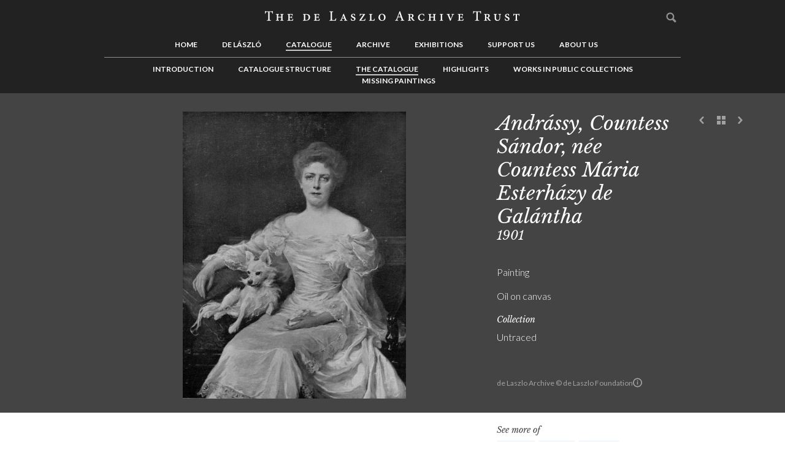

--- FILE ---
content_type: text/html; charset=UTF-8
request_url: https://delaszlocatalogueraisonne.com/catalogue/the-catalogue/andrassy-countess-sandor-nee-countess-maria-esterhazy-de-galantha-110812/search/type:painting
body_size: 7857
content:
<!DOCTYPE html>
<html lang="en">
	<head>
		<meta charset="utf-8" />
		<meta http-equiv="X-UA-Compatible" content="IE=edge" />
									<title>Catalogue | The Catalogue | Andrássy, Countess Sándor, née Countess Mária Esterházy de Galántha | The de Laszlo Archive Trust</title>
		<meta name="author" content="The de Laszlo Archive Trust" />
		<meta name="description" content="The de Laszlo Archive Trust" />
		<meta name="keywords" content="Keyword 1, Keyword 2, Keyword 3" />
		<meta name="viewport" content="width=320, initial-scale=1.0, maximum-scale=1.0, user-scalable=no" />

		<link rel="stylesheet" type="text/css" href="https://delaszlocatalogueraisonne.com/skins/dlat/css/slick.min.css"/>
		<link rel="stylesheet" href="https://delaszlocatalogueraisonne.com/skins/default/css/normalise.min.css" media="screen" />
		<link rel="stylesheet" href="https://delaszlocatalogueraisonne.com/skins/dlat/css/base.min.css" media="screen" />

		<link rel="stylesheet" href="https://delaszlocatalogueraisonne.com/css" media="screen" />

		<!--[if lte IE 8 ]>
			<link rel="stylesheet" href="https://delaszlocatalogueraisonne.com/skins/dlat/css/old_ie.min.css" media="screen" />
		<![endif]-->

		<link rel="stylesheet" href="https://delaszlocatalogueraisonne.com/skins/dlat/css/print.min.css" media="print" />

					<link rel="shortcut icon" href="https://delaszlocatalogueraisonne.com/skins/dlat/img/favicon.ico" type="image/x-icon" />
			<link rel="apple-touch-icon-precomposed" sizes="114x114" href="https://delaszlocatalogueraisonne.com/skins/dlat/img/favicon_114x114.png" >
			<link rel="apple-touch-icon-precomposed" sizes="72x72" href="https://delaszlocatalogueraisonne.com/skins/dlat/img/favicon_72x72.png" />
			<link rel="apple-touch-icon-precomposed" href="https://delaszlocatalogueraisonne.com/skins/dlat/img/favicon_57x57.png" />
		
		<script src='https://www.google.com/recaptcha/api.js?render=6Ld8VvsrAAAAAPqOBtztvn0VJSppR7M8B4kuO1im'></script>

		<noscript>
			<style>
				#carousel li,.masonry .item,.twin{opacity:1}.drop-down ul,.js-hidden,.open-close .trigger+*{display:block}
			</style>
		</noscript>

		<!--[if lt IE 9]>
			<script src="https://delaszlocatalogueraisonne.com/skins/default/js/html5shiv.min.js"></script>
		<![endif]-->
	</head>
	<body>
		<map id="skip-nav" name="skip-nav" title="" hidden>
			<p>
				[<a title="Skip to content" href="#content-body">Skip to content</a>] 
									[<a title="Skip to main navigation" href="#main-nav">Skip to main navigation</a>] 
													[<a title="Skip to secondary content" href="#secondary-nav">Skip to secondary content</a>] 
													[<a title="Skip to quick links" href="#footer-nav">Skip to quick links</a>] 
								[<a title="Go to accessibility information" href="https://delaszlocatalogueraisonne.com/footer/accessibility" accesskey="A">Go to accessibility information</a>]
			</p>
		</map>
					<header id="page-header">
				<div class="wrapper">
					<div class="gutter">
						<!-- dlat/php/views/common/v_museum_logo -->
	<div id="logo">
		<a href="https://delaszlocatalogueraisonne.com/" title="The de Laszlo Archive Trust">
			<span class="label-none">to go home page</span>
			<img src="https://delaszlocatalogueraisonne.com/skins/dlat/img/dlat-logo.png" alt="Museum logo" />
		</a>
	</div>
<!-- END: dlat/php/views/common/v_museum_logo --><!-- skins/dlat/php/views/navigation/v_main_navigation -->
<nav id="main-nav" class="drop-down" role="navigation">
	<a class="menu trigger" title="Menu">Menu</a>
	<ul class="target">
																<li>
					<a href="https://delaszlocatalogueraisonne.com/home" title="Home" accesskey="0">
						Home					</a>
				</li>
															<li>
					<a href="https://delaszlocatalogueraisonne.com/de-laszlo" title="de L&aacute;szl&oacute;" accesskey="1">
						de László					</a>
				</li>
															<li class="active">
					<a href="https://delaszlocatalogueraisonne.com/catalogue" title="Catalogue" accesskey="2">
						Catalogue					</a>
				</li>
															<li>
					<a href="https://delaszlocatalogueraisonne.com/archive" title="Archive" accesskey="3">
						Archive					</a>
				</li>
															<li>
					<a href="https://delaszlocatalogueraisonne.com/exhibitions" title="Exhibitions" accesskey="4">
						Exhibitions					</a>
				</li>
															<li>
					<a href="https://delaszlocatalogueraisonne.com/support-us" title="Support us" accesskey="5">
						Support us					</a>
				</li>
															<li>
					<a href="https://delaszlocatalogueraisonne.com/about-us" title="About us" accesskey="6">
						About us					</a>
				</li>
															<li>
			<div id="user-admin">
													<form method="post" action="https://delaszlocatalogueraisonne.com/search/search" role="form" novalidate>
						<fieldset>
							<legend hidden>Global search</legend>
							<label for="global_search">
								<span class="label-none">Search</span>
								<input id="global_search" name="keywords" type="search" placeholder="Search" />
								<input type="submit" value="Search" />
							</label>
						</fieldset>
					</form>
							</div>
		</li>
	</ul>
</nav>
<!-- END: skins/dlat/php/views/navigation/v_main_navigation --><!-- skins/dlat/php/views/navigation/v_navigation_open -->
<nav id="secondary-nav" role="navigation">
	<ul>
<!-- END: skins/dlat/php/views/navigation/v_navigation_open --><!-- skins/dlat/php/views/navigation/v_menu_item -->
<li>
	<a href="https://delaszlocatalogueraisonne.com/catalogue/introduction-7" title="Introduction">
		Introduction	</a>
	</li>
<!-- END: skins/dlat/php/views/navigation/v_menu_item --><!-- skins/dlat/php/views/navigation/v_menu_item -->
<li>
	<a href="https://delaszlocatalogueraisonne.com/catalogue/catalogue-structure" title="Catalogue Structure">
		Catalogue Structure	</a>
	</li>
<!-- END: skins/dlat/php/views/navigation/v_menu_item --><!-- skins/dlat/php/views/navigation/v_menu_item -->
<li class="active focus" class="focus">
	<a href="https://delaszlocatalogueraisonne.com/catalogue/the-catalogue" title="The Catalogue">
		The Catalogue	</a>
	</li>
<!-- END: skins/dlat/php/views/navigation/v_menu_item --><!-- skins/dlat/php/views/navigation/v_menu_item -->
<li>
	<a href="https://delaszlocatalogueraisonne.com/catalogue/highlights" title="Highlights">
		Highlights	</a>
	</li>
<!-- END: skins/dlat/php/views/navigation/v_menu_item --><!-- skins/dlat/php/views/navigation/v_menu_item -->
<li>
	<a href="https://delaszlocatalogueraisonne.com/catalogue/works-in-public-collections" title="Works in Public Collections">
		Works in Public Collections	</a>
	</li>
<!-- END: skins/dlat/php/views/navigation/v_menu_item --><!-- skins/dlat/php/views/navigation/v_menu_item -->
<li>
	<a href="https://delaszlocatalogueraisonne.com/catalogue/missing-paintings" title="Missing Paintings">
		Missing Paintings	</a>
	</li>
<!-- END: skins/dlat/php/views/navigation/v_menu_item --><!-- skins/dlat/php/views/navigation/v_navigation_close -->
	</ul>
</nav>
<!-- END: skins/dlat/php/views/navigation/v_navigation_close -->					</div>
				</div>
			</header>
				<main id="wrapper" class="wrapper clear">
	  					<article id="content" role="article">
													<div id="hero">
						<!-- skins/dlat/php/views/object/v_banner --> <div id="figure">
	<div class="wrapper clear">
					<div class="pagination" role="toolbar">
				<div class="gutter">
					<ul>
						<li>
							<a class="icon-prev" href="https://delaszlocatalogueraisonne.com/catalogue/the-catalogue/andorsen-mrs-harald-nee-laura-marie-lewis-3443/search/type:painting" title="Previous">Previous</a>
						</li>
						<li>
							<a class="icon-back" href="https://delaszlocatalogueraisonne.com/catalogue/the-catalogue/search/type:painting" title="See list">See list</a>
						</li>
						<li>
							<a class="icon-next" href="https://delaszlocatalogueraisonne.com/catalogue/the-catalogue/andrassy-countess-sandor-nee-countess-marie-esterhazy-de-galantha-recto-111541/search/type:painting" title="Next">Next</a>
						</li>
					</ul>
				</div>
			</div>
				<div class="col-8 img">
			<div class="gutter">
														<a class="lightbox" data-lightbox-src="https://s3.eu-west-1.wasabisys.com/delaszlo/media/live/w1000h1000/displayed/andrassy-110812.jpg" data-media="" data-href="https://delaszlocatalogueraisonne.com/lightbox" title="EnlargeAndr&aacute;ssy, Countess S&aacute;ndor, n&eacute;e Countess M&aacute;ria Esterh&aacute;zy de Gal&aacute;ntha" data-group="gallery" data-desc="&lt;h3&gt;Andrássy, Countess Sándor, née Countess Mária Esterházy de Galántha&nbsp;&lt;em&gt;1901&lt;/em&gt;&lt;/h3&gt;&lt;small&gt;de Laszlo Archive&amp;nbsp;&amp;copy; de Laszlo Foundation &lt;/small&gt;">
						<span class="label-none label-full">Andrássy, Countess Sándor, née Countess Mária Esterházy de Galántha</span>
						<img src="https://s3.eu-west-1.wasabisys.com/delaszlo/media/live/w620h600/displayed/andrassy-110812.jpg" alt="" class="events-prevent"/>
											</a>
					<!--  -->
							</div>
		</div>
		<div class="col-4 body">
			<div class="gutter">
									<small>de Laszlo Archive &copy; de Laszlo Foundation 					
					<a href="https://delaszlocatalogueraisonne.com/about-us/contact-us" target="_blank" class="contact-us-link" title="For licensing enquiries, please contact us">
                        <svg width="18" height="18" viewBox="0 0 18 18" fill="none" xmlns="http://www.w3.org/2000/svg"><circle cx="9" cy="9" r="8" stroke="#A2A2A2" stroke-width="2"></circle><path d="M8.10494 12.9991H9.90494V7.16711H8.10494V12.9991ZM7.96094 5.33111C7.96094 5.90711 8.42894 6.37511 9.00494 6.37511C9.58094 6.37511 10.0489 5.90711 10.0489 5.33111C10.0489 4.75511 9.58094 4.28711 9.00494 4.28711C8.42894 4.28711 7.96094 4.75511 7.96094 5.33111Z" fill="#A2A2A2"></path></svg>
                    </a>
					</small>
				
				<div class="hgroup">
					<!-- ID 110812 -->
											<h1>Andrássy, Countess Sándor, née Countess Mária Esterházy de Galántha</h1>
																<h2>1901</h2>
					
											<br><br>
						<dl>
																																	<dd class="exhibit-collection">Painting</dd>
																																									<dd class="exhibit-collection">Oil on canvas</dd>
																																																																								<dt>Collection</dt>
																		<dd class="exhibit-collection">Untraced</dd>
																																																			</dl>
					
									</div>
			</div>
		</div>
	</div>
</div>

<div id="modal-grid" class="object-pages-grid">
	<!--[if IE]><section class="ie"><![endif]-->
	<!--[if !IE]><!--><section><!--<![endif]-->
		<!-- 	<table class="col-12 wrapper">
			<tr>
				<td> -->
			<div class="hgroup col-12 wrapper">
				<!-- <h2>81 Letters</h2> -->
				<button class="close" type="button" title="Close">Close</button>
			</div>

			<div class="modal-scroll">
				<div class="col-12 wrapper">
					<ul>
						<!-- 							<li class="col-2_4">
								<div class="gutter">
									<div class="img locked">
										<div class="img__wrapper">
											<img src="https://s3.eu-west-1.wasabisys.com/delaszlo/media/live/w1000h1000/displayed/andrassy-110812.jpg" alt=""/>
										</div>
										<p>Andr&aacute;ssy, Countess S&aacute;ndor, n&eacute;e Countess M&aacute;ria Esterh&aacute;zy de Gal&aacute;ntha</p>	
										<a class="lightbox" href="https://s3.eu-west-1.wasabisys.com/delaszlo/media/live/w1000h1000/displayed/andrassy-110812.jpg" data-href="https://delaszlocatalogueraisonne.com/lightbox" title="Enlarge Andr&aacute;ssy, Countess S&aacute;ndor, n&eacute;e Countess M&aacute;ria Esterh&aacute;zy de Gal&aacute;ntha" data-group="gallery" data-desc="&lt;h3&gt;1901&lt;/h3&gt;&lt;small&gt;de Laszlo Archive&amp;nbsp;&amp;copy; de Laszlo Foundation &lt;/small&gt;">
										</a>
									</div>
									<div class="body locked">
										<a href="#"><h3></h3></a>
									</div>
								</div>
							</li>
						 -->

											</ul>
				</div>
			</div>
		
		<!--
	 			</td>
			</tr>
		</table> -->
	</section>
</div>
<style>
	#figure .body small .contact-us-link,
	#figure .body small {
       display: flex;
	   align-items: center;
	   gap: 5px;
   }
   #figure .body small .contact-us-link > svg {
       width: 15px;
   }
   #figure .body small .contact-us-link * {
       transition: fill 0.2s ease-in-out, stroke 0.2s ease-in-out;
   }
   #figure .body small .contact-us-link:hover circle {
       stroke: #fff;
   }
   #figure .body small .contact-us-link:hover path {
       fill: #fff;
   }
</style>
<!-- END: skins/dlat/php/views/object/v_banner -->					</div>
								<div id="main" class="wrapper clear" role="main">
																<div id="content-body" class="col-8">
							<!-- skins/dlat/php/views/object/v_main_content -->
<div class="gutter">
	<div class="rich-text">
									<iframe id="gdocs" src="https://docs.google.com/document/d/1n6ui3u0qwLEwr3NmmlwjZiZBxCPrso66_qR2BZvcP_w/pub?embedded=true"></iframe>
						</div>
</div>
<!-- END: skins/dlat/php/views/object/v_main_content -->						</div>
																<aside id="content-complementary" class="col-4" role="complementary">
							<div class="gutter">
								<!-- skin/dlat/php/views/common/v_docs -->
<!-- END: skin/dlat/php/views/common/v_docs --><!-- skins/dlat/php/views/object/v_tags -->
<div class="gutter">
	<div class="tags section">
		<h5>See more of</h5>
		<ul>
												<li>
						<a href="https://delaszlocatalogueraisonne.com/catalogue/the-catalogue/search/composition:portrait" data-href="https://delaszlocatalogueraisonne.com/login" title="Read more">Portrait</a>
					</li>
																<li>
						<a href="https://delaszlocatalogueraisonne.com/catalogue/the-catalogue/search/type:painting" data-href="https://delaszlocatalogueraisonne.com/login" title="Read more">Painting</a>
					</li>
																<li>
						<a href="https://delaszlocatalogueraisonne.com/catalogue/the-catalogue/search/gender:f-female" data-href="https://delaszlocatalogueraisonne.com/login" title="Read more">F (female)</a>
					</li>
									</ul>
	</div>
</div>
<!-- END: skins/dlat/php/views/object/v_tags --><!-- dlat/php/views/common/v_contact_missing -->
<div class="gutter">
	<div class="rich-text">
		<p>If you recognise, or know of the location of any of these missing pictures, please do get in touch via <a href="mailto:catalogue@delaszlo.com">catalogue@delaszlo.com</a></p>
<p>The Catalogue Raisonné office is in Sandra de Laszlo´s home and all details are kept completely private and secure. </p> 	</div>
</div>
<!-- END: dlat/php/views/common/v_contact_missing --><!-- skins/dlat/php/views/base/v_image_gallery -->
<div class="gallery">
			<h5>Related images</h5>
				<ul>
											<li>
					<a class="lightbox" href="https://s3.eu-west-1.wasabisys.com/delaszlo/media/live/w1000h1000/displayed/1899-1901-philip-de-l-szl-studio-budapest-uj-idok-press-cutting-110812-4509-7857-111159.jpg" data-href="https://delaszlocatalogueraisonne.com/lightbox" data-media="" title="Enlarge1899-1901 Philip de L&aacute;szl&oacute; studio, Budapest" data-group="gallery" data-desc="&lt;h3&gt;1899-1901 Philip de László studio, Budapest&lt;/h3&gt;&lt;small&gt;de Laszlo Archive&amp;nbsp;&amp;copy; de Laszlo Foundation&lt;/small&gt;">
						<span class="label-none">1899-1901 Philip de L&aacute;szl&oacute; studio, Budapest</span>
						<img src="https://s3.eu-west-1.wasabisys.com/delaszlo/media/live/w300h145/displayed/1899-1901-philip-de-l-szl-studio-budapest-uj-idok-press-cutting-110812-4509-7857-111159.jpg" alt="" />
											</a>
				</li>
				
				<!--  -->

											<li>
					<a class="lightbox" href="https://s3.eu-west-1.wasabisys.com/delaszlo/media/live/w1000h1000/displayed/sitters-book-vol-1-100-p-49r.jpg" data-href="https://delaszlocatalogueraisonne.com/lightbox" data-media="" title="EnlargeSitters&#039; Book Volume 1" data-group="gallery" data-desc="&lt;h3&gt;Sitters' Book Volume 1&lt;/h3&gt;&lt;small&gt;de Laszlo Archive&amp;nbsp;&amp;copy; de Laszlo Foundation&lt;/small&gt;">
						<span class="label-none">Sitters&#039; Book Volume 1</span>
						<img src="https://s3.eu-west-1.wasabisys.com/delaszlo/media/live/w300h145/displayed/sitters-book-vol-1-100-p-49r.jpg" alt="" />
											</a>
				</li>
				
				<!--  -->

					</ul>
	</div>
<!-- END: skins/dlat/php/views/base/v_image_gallery -->

							</div>
						</aside>
									</div>
			</article>
							<div id="page-complementary" class="wrapper">
					<div class="gutter">
						<!-- skins/dlat/php/views/object/v_related_works -->
<section>
	<div class="modules wrapper">
		<h1>
			<span>Related works</span>
		</h1>
		<div id="carousel" class="carousel">
			<div class="slider slider-for">
			</div>
			<div class="slider slider-nav">
									<div class="twin">
						<div class="gutter">
							<div class="img">
								<a  href="https://delaszlocatalogueraisonne.com/catalogue/the-catalogue/andrassy-countess-sandor-nee-countess-marie-esterhazy-de-galantha-recto-111541/search/type:painting" data-href="https://delaszlocatalogueraisonne.com/login" title="Read more">
									<span class="label-none">Andrássy, Countess Sándor, née Countess Marie Esterházy de Galántha (Recto) / 111541</span>
																			<img src="https://s3.eu-west-1.wasabisys.com/delaszlo/media/live/w220h300/displayed/andrassy-without-frame-111541.jpg" alt="" width="220" height="300" />
																	</a>
							</div>
							<div class="body">
								<h3>
									Andrássy, Countess Sándor, née Countess Marie Esterházy de Galántha (Recto) / 111541								</h3>
																	<time datatime="1898-01-22T09:48:05GMT">1901</time>
															</div>
						</div>
					</div>
									<div class="twin">
						<div class="gutter">
							<div class="img">
								<a  href="https://delaszlocatalogueraisonne.com/catalogue/the-catalogue/andrassy-countess-sandor-nee-countess-marie-esterhazy-de-galantha-verso-112211/search/type:painting" data-href="https://delaszlocatalogueraisonne.com/login" title="Read more">
									<span class="label-none">Andrássy, Countess Sándor, née Countess Marie Esterházy de Galántha (Verso) / 112211</span>
																			<img src="https://s3.eu-west-1.wasabisys.com/delaszlo/media/live/w220h300/displayed/andrassy-112211.jpg" alt="" width="220" height="300" />
																	</a>
							</div>
							<div class="body">
								<h3>
									Andrássy, Countess Sándor, née Countess Marie Esterházy de Galántha (Verso) / 112211								</h3>
																	<time datatime="1898-01-22T09:48:05GMT">1901</time>
															</div>
						</div>
					</div>
									<div class="twin">
						<div class="gutter">
							<div class="img">
								<a  href="https://delaszlocatalogueraisonne.com/catalogue/the-catalogue/saxe-weimar-eisenach-carl-alexander-grand-duke-of-10512/search/type:painting" data-href="https://delaszlocatalogueraisonne.com/login" title="Read more">
									<span class="label-none">Saxe-Weimar-Eisenach, Carl Alexander, Grand Duke of / 10512</span>
																			<img src="https://s3.eu-west-1.wasabisys.com/delaszlo/media/live/w220h300/displayed/saxe-weimar-eisenach-carl-alexander-grand-duke-of-10512.jpg" alt="" width="220" height="300" />
																	</a>
							</div>
							<div class="body">
								<h3>
									Saxe-Weimar-Eisenach, Carl Alexander, Grand Duke of / 10512								</h3>
																	<time datatime="1898-01-22T09:48:05GMT">1901</time>
															</div>
						</div>
					</div>
									<div class="twin">
						<div class="gutter">
							<div class="img">
								<a  href="https://delaszlocatalogueraisonne.com/catalogue/the-catalogue/lippich-de-korongh-elek-111102/search/type:painting" data-href="https://delaszlocatalogueraisonne.com/login" title="Read more">
									<span class="label-none">Lippich de Korongh, Elek / 111102</span>
																			<img src="https://s3.eu-west-1.wasabisys.com/delaszlo/media/live/w220h300/displayed/koronghi-lippich-elek-111102.jpg" alt="" width="220" height="300" />
																	</a>
							</div>
							<div class="body">
								<h3>
									Lippich de Korongh, Elek / 111102								</h3>
																	<time datatime="2026-01-22T19:02:00GMT">1901</time>
															</div>
						</div>
					</div>
									<div class="twin">
						<div class="gutter">
							<div class="img">
								<a  href="https://delaszlocatalogueraisonne.com/catalogue/the-catalogue/fraknoi-bishop-vilmos-titular-bishop-of-arbe-ne-wilhelm-frankl-111904/search/type:painting" data-href="https://delaszlocatalogueraisonne.com/login" title="Read more">
									<span class="label-none">Fraknói, Bishop Vilmos, Titular Bishop of Arbe, né Wilhelm Frankl / 111904</span>
																			<img src="https://s3.eu-west-1.wasabisys.com/delaszlo/media/live/w220h300/displayed/55843409.jpg" alt="" width="220" height="300" />
																	</a>
							</div>
							<div class="body">
								<h3>
									Fraknói, Bishop Vilmos, Titular Bishop of Arbe, né Wilhelm Frankl / 111904								</h3>
																	<time datatime="1899-01-22T09:48:05GMT">1901</time>
															</div>
						</div>
					</div>
									<div class="twin">
						<div class="gutter">
							<div class="img">
								<a  href="https://delaszlocatalogueraisonne.com/catalogue/the-catalogue/szapary-de-muraszombat-szechysziget-et-szapar-count-gyula-111159/search/type:painting" data-href="https://delaszlocatalogueraisonne.com/login" title="Read more">
									<span class="label-none">Szapáry de Muraszombat, Széchysziget et Szapár, Count Gyula / 111159</span>
																			<img src="https://s3.eu-west-1.wasabisys.com/delaszlo/media/live/w220h300/displayed/55841851-2.jpg" alt="" width="220" height="300" />
																	</a>
							</div>
							<div class="body">
								<h3>
									Szapáry de Muraszombat, Széchysziget et Szapár, Count Gyula / 111159								</h3>
																	<time datatime="2026-01-22T19:00:00GMT">1901</time>
															</div>
						</div>
					</div>
									<div class="twin">
						<div class="gutter">
							<div class="img">
								<a  href="https://delaszlocatalogueraisonne.com/catalogue/the-catalogue/falk-madame-miksa-nee-klementine-schindler-111547/search/type:painting" data-href="https://delaszlocatalogueraisonne.com/login" title="Read more">
									<span class="label-none">Falk, Madame Miksa, née Klementine Schindler / 111547</span>
																			<img src="https://s3.eu-west-1.wasabisys.com/delaszlo/media/live/w220h300/displayed/falk.jpg" alt="" width="220" height="300" />
																	</a>
							</div>
							<div class="body">
								<h3>
									Falk, Madame Miksa, née Klementine Schindler / 111547								</h3>
																	<time datatime="2026-01-22T19:01:00GMT">1901</time>
															</div>
						</div>
					</div>
									<div class="twin">
						<div class="gutter">
							<div class="img">
								<a  href="https://delaszlocatalogueraisonne.com/catalogue/the-catalogue/londonderry-edith-helen-vane-tempest-stewart-marchioness-of-previously-viscountess-castlereagh-nee-the-honourable-edith-chaplin-wife-of-7th-marquess-6142/search/type:painting" data-href="https://delaszlocatalogueraisonne.com/login" title="Read more">
									<span class="label-none">Londonderry, Edith Helen Vane-Tempest-Stewart, Marchioness of, previously Viscountess Castlereagh, née the Honourable Edith Chaplin; wife of 7th Marquess / 6142</span>
																			<img src="https://s3.eu-west-1.wasabisys.com/delaszlo/media/live/w220h300/displayed/londonderry-nt-6142.jpg" alt="" width="220" height="300" />
																	</a>
							</div>
							<div class="body">
								<h3>
									Londonderry, Edith Helen Vane-Tempest-Stewart, Marchioness of, previously Viscountess Castlereagh, née the Honourable Edith Chaplin; wife of 7th Marquess / 6142								</h3>
																	<time datatime="2026-01-22T19:13:00GMT">1901</time>
															</div>
						</div>
					</div>
									<div class="twin">
						<div class="gutter">
							<div class="img">
								<a  href="https://delaszlocatalogueraisonne.com/catalogue/the-catalogue/wantages-pekingese-dog-lady-h-wang-110784/search/type:painting" data-href="https://delaszlocatalogueraisonne.com/login" title="Read more">
									<span class="label-none">Wantage's Pekingese Dog, Lady, H´ Wang / 110784</span>
																			<img src="https://s3.eu-west-1.wasabisys.com/delaszlo/media/live/w220h300/displayed/lockinge-vis-book-edited-110784.jpg" alt="" width="220" height="300" />
																	</a>
							</div>
							<div class="body">
								<h3>
									Wantage's Pekingese Dog, Lady, H´ Wang / 110784								</h3>
																	<time datatime="2026-01-22T19:11:00GMT">1901</time>
															</div>
						</div>
					</div>
									<div class="twin">
						<div class="gutter">
							<div class="img">
								<a  href="https://delaszlocatalogueraisonne.com/catalogue/the-catalogue/chinky-stephen-de-laszlos-pekingese-dog-11036/search/type:painting" data-href="https://delaszlocatalogueraisonne.com/login" title="Read more">
									<span class="label-none">Chinky, Stephen de Laszlo’s Pekingese Dog / 11036</span>
																			<img src="https://s3.eu-west-1.wasabisys.com/delaszlo/media/live/w220h300/displayed/chinky-11036-2.jpg" alt="" width="220" height="300" />
																	</a>
							</div>
							<div class="body">
								<h3>
									Chinky, Stephen de Laszlo’s Pekingese Dog / 11036								</h3>
																	<time datatime="2026-01-22T19:34:00GMT">1901</time>
															</div>
						</div>
					</div>
							</div>
		</div>
	</div>
</section>
<!-- END: skins/dlat/php/views/object/v_related_works --><!-- skins/dlat/php/views/object/v_related_archive -->
<section>
	<div class="modules wrapper">
		<h1>
			<span>Related archive</span>
		</h1>
		<div class="carousel">
			<div class="slider slider-for">
			</div>
			<div class="slider slider-nav">
										<div class="twin">
							<div class="gutter">
								<div class="img">
									<a href="https://delaszlocatalogueraisonne.com/archive/the-archive/letters-0000-press-091-0017/search/type:painting" data-href="https://delaszlocatalogueraisonne.com/login" title="Read more">
																					<img src="https://s3.eu-west-1.wasabisys.com/delaszlo/media/live/w220h300/displayed/091-0017.jpg" alt="" width="220" height="300" />
																			</a>
								</div>
								<div class="body">
									<h3>
										Letters 0000 Press, 091-0017									</h3>
																			<time datatime="1900"></time>
																	</div>
							</div>
						</div>
										<div class="twin">
							<div class="gutter">
								<div class="img">
									<a href="https://delaszlocatalogueraisonne.com/archive/the-archive/bundles-exh-cats-press-cuttings-compiled-by-lucy-140-0176/search/type:painting" data-href="https://delaszlocatalogueraisonne.com/login" title="Read more">
																					<img src="https://s3.eu-west-1.wasabisys.com/delaszlo/media/live/w220h300/displayed/7-p-02-1.jpg" alt="" width="220" height="300" />
																			</a>
								</div>
								<div class="body">
									<h3>
										Bundles (exh cats & press cuttings) compiled by Lucy, 140-0176									</h3>
																			<time datatime="1907"></time>
																	</div>
							</div>
						</div>
							</div>
		</div>
	</div>
</section>
<!-- END: skins/dlat/php/views/object/v_related_archive -->					</div>
				</div>
					</main>
					<footer id="page-footer" role="contentinfo">
				<!-- skins/dlat/php/views/common/v_footer -->
<div class="wrapper clear">
	<div class="gutter">
		<div class="col-12">
							<div class="col-3">
					<div class="gutter">
						<h5>The de Laszlo Archive Trust</h5>
													<div class="body">
								<p>
									5 Albany Courtyard, Piccadilly<br />
London, W1J OHF																										</p>
							</div>
																			<div class="body">
								<p>
									© 2016-2026. All rights reserved.								</p>
							</div>
											</div>
				</div>
						<div class="col-3">
				<div class="gutter" >
					<h6>Languages</h6>
					<form method="post" action="https://delaszlocatalogueraisonne.com/catalogue/the-catalogue/andrassy-countess-sandor-nee-countess-maria-esterhazy-de-galantha-110812/search/type:painting" style="display:none">
						<fieldset>
							<label>
								<span class="select">
									<select class="autosubmit" name="">
										<option>English</option>
										<option>Hungarian</option>
										<option>Dutch</option>
										<option>German</option>
										<option>Spanish</option>
										<option>Italian</option>
										<option>Croatian</option>
									</select>
								</span>
							</label>
							<input class="js-hidden" type="submit" value="Submit" />
						</fieldset>
					</form>
											<ul>
																<li class="col-6">
										<a href="https://delaszlocatalogueraisonne.com/footer/welcome" title="">Welcome</a>
									</li>
																<li class="col-6">
										<a href="https://delaszlocatalogueraisonne.com/footer/dvozoljuk" title="">Üdvözöljük</a>
									</li>
																<li class="col-6">
										<a href="https://delaszlocatalogueraisonne.com/footer/bienvenue" title="">Bienvenue</a>
									</li>
																<li class="col-6">
										<a href="https://delaszlocatalogueraisonne.com/footer/willkommen" title="">Willkommen</a>
									</li>
																<li class="col-6">
										<a href="https://delaszlocatalogueraisonne.com/footer/bienvenidos" title="">Bienvenidos</a>
									</li>
																<li class="col-6">
										<a href="https://delaszlocatalogueraisonne.com/footer/benvenuti" title="">Benvenuti</a>
									</li>
																<li class="col-6">
										<a href="https://delaszlocatalogueraisonne.com/footer/dobrodoli" title="">Dobrodošli</a>
									</li>
													</ul>
									</div>
			</div>
							<nav id="footer-nav" class="col-3">
					<div class="gutter">
						<h6>Links</h6>
						<ul>
																<li><a href="https://delaszlocatalogueraisonne.com/about-us/contact-us" title="Contact Us">Contact Us</a></li>
																<li><a href="https://delaszlocatalogueraisonne.com/footer/terms-conditions" title="Terms & Conditions">Terms & Conditions</a></li>
																<li><a href="https://delaszlocatalogueraisonne.com/footer/accessibility" title="Accessibility">Accessibility</a></li>
																<li><a href="https://delaszlocatalogueraisonne.com/footer/web-credits" title="Web Credits">Web Credits</a></li>
																<li><a href="https://delaszlocatalogueraisonne.com/footer/cookies" title="Cookies">Cookies</a></li>
																<li><a href="https://delaszlocatalogueraisonne.com/footer/privacy-policy" title="Privacy Policy">Privacy Policy</a></li>
													</ul>
					</div>
				</nav>
						<div class="col-3">
				<div class="gutter">
											<div class="social">
							<ul>
																	<li class="social-facebook">
										<a class="ext-hlink" href="https://www.facebook.com/pages/Philip-de-L%C3%A1szl
%C3%B3/119723951407301" title="Join us on Facebook"></a>
									</li>
																									<li class="social-icon">
										<a class="ext-hlink" href="https://twitter.com/KatFieldFA" title="Follow us on Twitter">
											<svg width="24" height="24" viewBox="0 0 24 24" fill="#FFFFFF" aria-hidden="true" class="r-18jsvk2 r-4qtqp9 r-yyyyoo r-16y2uox r-8kz0gk r-dnmrzs r-bnwqim r-1plcrui r-lrvibr r-lrsllp"><g><path d="M18.244 2.25h3.308l-7.227 8.26 8.502 11.24H16.17l-5.214-6.817L4.99 21.75H1.68l7.73-8.835L1.254 2.25H8.08l4.713 6.231zm-1.161 17.52h1.833L7.084 4.126H5.117z"></path></g></svg>
										</a>
									</li>
																									<li class="social-icon">
										<a class="ext-hlink" href="https://www.instagram.com/the_de_laszlo_archive_trust" title="">
											<svg width="23" height="23" viewBox="0 0 23 23" fill="none" xmlns="http://www.w3.org/2000/svg">
												<path fill-rule="evenodd" clip-rule="evenodd" d="M21.6407 3.83674C21.9142 4.54 22.1051 5.3516 22.1571 6.53212C22.2092 7.71705 22.2136 8.09462 22.2136 11.1111C22.2136 14.1276 22.2005 14.5052 22.1485 15.6901C22.0964 16.8706 21.9053 17.678 21.632 18.3855C21.0548 19.8785 19.8742 21.059 18.3811 21.6363C17.678 21.9098 16.8664 22.1007 15.6859 22.1527C14.5009 22.2049 14.1234 22.2178 11.1069 22.2178C8.09038 22.2178 7.71264 22.2049 6.52788 22.1527C5.34719 22.1007 4.54 21.9098 3.8325 21.6363C3.09465 21.3586 2.42191 20.9201 1.86632 20.3559C1.30208 19.8003 0.863817 19.132 0.581699 18.3855C0.308228 17.6822 0.117154 16.8706 0.0651042 15.6901C0.0130547 14.5052 0 14.1276 0 11.1111C0 8.09462 0.0130547 7.71705 0.0695122 6.52771C0.121562 5.34719 0.312466 4.54 0.585938 3.8325C0.863817 3.09465 1.30208 2.42191 1.86632 1.86632C2.42191 1.29768 3.09024 0.863647 3.83691 0.581529C4.54 0.308228 5.3516 0.117154 6.53212 0.0651042C7.71705 0.0130547 8.09462 0 11.1111 0C14.1276 0 14.5052 0.0130547 15.6945 0.0695122C16.875 0.121562 17.6824 0.312466 18.3897 0.585938C19.1276 0.863647 19.8003 1.30208 20.3559 1.86632C20.9245 2.42191 21.3586 3.09024 21.6407 3.83674ZM19.7744 17.6648C19.9263 17.2741 20.1086 16.6882 20.1564 15.6031C20.2084 14.4313 20.2215 14.084 20.2215 11.1196C20.2215 8.15515 20.2084 7.80369 20.1564 6.63182C20.1086 5.55098 19.9263 4.96081 19.7744 4.57018C19.5964 4.08835 19.3143 3.65432 18.9454 3.29404C18.5895 2.92512 18.1511 2.643 17.6694 2.46515C17.2788 2.31324 16.6928 2.13098 15.6078 2.08317C14.4401 2.03112 14.0887 2.01807 11.1198 2.01807C8.15553 2.01807 7.8039 2.03112 6.63203 2.08317C5.55136 2.13098 4.96102 2.31324 4.57039 2.46515C4.08856 2.643 3.65453 2.92512 3.29442 3.29404C2.92109 3.65008 2.63897 4.08835 2.46095 4.57018C2.30904 4.96081 2.12678 5.54675 2.07914 6.63182C2.02692 7.79928 2.01404 8.15515 2.01404 11.1196C2.01404 14.084 2.02692 14.4357 2.07914 15.6075C2.12678 16.6882 2.30904 17.2786 2.46095 17.6692C2.63897 18.1508 2.92109 18.5849 3.29001 18.9452C3.64588 19.3141 4.08432 19.5962 4.56599 19.7742C4.95661 19.9261 5.54255 20.1084 6.62762 20.156C7.79525 20.2082 8.15112 20.2211 11.1156 20.2211C14.08 20.2211 14.4315 20.2082 15.6033 20.156C16.6842 20.1084 17.2744 19.9261 17.665 19.7742C18.6329 19.4009 19.4011 18.6327 19.7744 17.6648ZM5.40369 11.1113C5.40369 7.96016 7.96021 5.40381 11.1112 5.40381C14.2623 5.40381 16.8186 7.96016 16.8186 11.1113C16.8186 14.2624 14.2623 16.8187 11.1112 16.8187C7.96021 16.8187 5.40369 14.2624 5.40369 11.1113ZM11.1111 7.40869C9.06693 7.40869 7.40881 9.06664 7.40881 11.111C7.40881 13.1553 9.06693 14.8133 11.1111 14.8133C13.1554 14.8133 14.8134 13.1553 14.8134 11.111C14.8134 9.06664 13.1554 7.40869 11.1111 7.40869ZM15.7118 5.17813C15.7118 5.91395 16.3084 6.51057 17.0442 6.51057C17.7802 6.51057 18.3768 5.91395 18.3768 5.17813C18.3768 4.44215 17.7802 3.8457 17.0442 3.8457C16.3084 3.8457 15.7118 4.44215 15.7118 5.17813Z" fill="#FFFFFF"></path>
											</svg>
										</a>
									</li>
															</ul>
						</div>
										<img src="https://delaszlocatalogueraisonne.com/skins/dlat/img/dlat-signature.png" alt="" />
				</div>
			</div>
		</div>
	</div>
</div>

<!-- Google tag (gtag.js) -->
<script async src="https://www.googletagmanager.com/gtag/js?id=G-8RCWB4FN6T"></script>
<script>
  window.dataLayer = window.dataLayer || [];
  function gtag(){dataLayer.push(arguments);}
  gtag('js', new Date());

  gtag('config', 'G-8RCWB4FN6T');
</script>

<!-- END: skins/dlat/php/views/common/v_footer -->
			</footer>
				<script src="https://delaszlocatalogueraisonne.com/skins/dlat/js/lib/jquery.min.js"></script>
		<script src="https://delaszlocatalogueraisonne.com/skins/dlat/js/lib/jquery.mobile.min.js"></script>
		<script>
			var KT = {
			    config: {
			        base_url: "https://delaszlocatalogueraisonne.com/",
			        skin: "default",
			        is_mobile: ""
			    }
			};
		</script>
		<script src="https://delaszlocatalogueraisonne.com/skins/dlat/js/plugin/slick.min.js"></script>
		<script src="https://delaszlocatalogueraisonne.com/skins/dlat/js/script.min.js"></script>
	</body>
</html>

--- FILE ---
content_type: text/html; charset=utf-8
request_url: https://www.google.com/recaptcha/api2/anchor?ar=1&k=6Ld8VvsrAAAAAPqOBtztvn0VJSppR7M8B4kuO1im&co=aHR0cHM6Ly9kZWxhc3psb2NhdGFsb2d1ZXJhaXNvbm5lLmNvbTo0NDM.&hl=en&v=PoyoqOPhxBO7pBk68S4YbpHZ&size=invisible&anchor-ms=20000&execute-ms=30000&cb=51y54810e6gb
body_size: 48641
content:
<!DOCTYPE HTML><html dir="ltr" lang="en"><head><meta http-equiv="Content-Type" content="text/html; charset=UTF-8">
<meta http-equiv="X-UA-Compatible" content="IE=edge">
<title>reCAPTCHA</title>
<style type="text/css">
/* cyrillic-ext */
@font-face {
  font-family: 'Roboto';
  font-style: normal;
  font-weight: 400;
  font-stretch: 100%;
  src: url(//fonts.gstatic.com/s/roboto/v48/KFO7CnqEu92Fr1ME7kSn66aGLdTylUAMa3GUBHMdazTgWw.woff2) format('woff2');
  unicode-range: U+0460-052F, U+1C80-1C8A, U+20B4, U+2DE0-2DFF, U+A640-A69F, U+FE2E-FE2F;
}
/* cyrillic */
@font-face {
  font-family: 'Roboto';
  font-style: normal;
  font-weight: 400;
  font-stretch: 100%;
  src: url(//fonts.gstatic.com/s/roboto/v48/KFO7CnqEu92Fr1ME7kSn66aGLdTylUAMa3iUBHMdazTgWw.woff2) format('woff2');
  unicode-range: U+0301, U+0400-045F, U+0490-0491, U+04B0-04B1, U+2116;
}
/* greek-ext */
@font-face {
  font-family: 'Roboto';
  font-style: normal;
  font-weight: 400;
  font-stretch: 100%;
  src: url(//fonts.gstatic.com/s/roboto/v48/KFO7CnqEu92Fr1ME7kSn66aGLdTylUAMa3CUBHMdazTgWw.woff2) format('woff2');
  unicode-range: U+1F00-1FFF;
}
/* greek */
@font-face {
  font-family: 'Roboto';
  font-style: normal;
  font-weight: 400;
  font-stretch: 100%;
  src: url(//fonts.gstatic.com/s/roboto/v48/KFO7CnqEu92Fr1ME7kSn66aGLdTylUAMa3-UBHMdazTgWw.woff2) format('woff2');
  unicode-range: U+0370-0377, U+037A-037F, U+0384-038A, U+038C, U+038E-03A1, U+03A3-03FF;
}
/* math */
@font-face {
  font-family: 'Roboto';
  font-style: normal;
  font-weight: 400;
  font-stretch: 100%;
  src: url(//fonts.gstatic.com/s/roboto/v48/KFO7CnqEu92Fr1ME7kSn66aGLdTylUAMawCUBHMdazTgWw.woff2) format('woff2');
  unicode-range: U+0302-0303, U+0305, U+0307-0308, U+0310, U+0312, U+0315, U+031A, U+0326-0327, U+032C, U+032F-0330, U+0332-0333, U+0338, U+033A, U+0346, U+034D, U+0391-03A1, U+03A3-03A9, U+03B1-03C9, U+03D1, U+03D5-03D6, U+03F0-03F1, U+03F4-03F5, U+2016-2017, U+2034-2038, U+203C, U+2040, U+2043, U+2047, U+2050, U+2057, U+205F, U+2070-2071, U+2074-208E, U+2090-209C, U+20D0-20DC, U+20E1, U+20E5-20EF, U+2100-2112, U+2114-2115, U+2117-2121, U+2123-214F, U+2190, U+2192, U+2194-21AE, U+21B0-21E5, U+21F1-21F2, U+21F4-2211, U+2213-2214, U+2216-22FF, U+2308-230B, U+2310, U+2319, U+231C-2321, U+2336-237A, U+237C, U+2395, U+239B-23B7, U+23D0, U+23DC-23E1, U+2474-2475, U+25AF, U+25B3, U+25B7, U+25BD, U+25C1, U+25CA, U+25CC, U+25FB, U+266D-266F, U+27C0-27FF, U+2900-2AFF, U+2B0E-2B11, U+2B30-2B4C, U+2BFE, U+3030, U+FF5B, U+FF5D, U+1D400-1D7FF, U+1EE00-1EEFF;
}
/* symbols */
@font-face {
  font-family: 'Roboto';
  font-style: normal;
  font-weight: 400;
  font-stretch: 100%;
  src: url(//fonts.gstatic.com/s/roboto/v48/KFO7CnqEu92Fr1ME7kSn66aGLdTylUAMaxKUBHMdazTgWw.woff2) format('woff2');
  unicode-range: U+0001-000C, U+000E-001F, U+007F-009F, U+20DD-20E0, U+20E2-20E4, U+2150-218F, U+2190, U+2192, U+2194-2199, U+21AF, U+21E6-21F0, U+21F3, U+2218-2219, U+2299, U+22C4-22C6, U+2300-243F, U+2440-244A, U+2460-24FF, U+25A0-27BF, U+2800-28FF, U+2921-2922, U+2981, U+29BF, U+29EB, U+2B00-2BFF, U+4DC0-4DFF, U+FFF9-FFFB, U+10140-1018E, U+10190-1019C, U+101A0, U+101D0-101FD, U+102E0-102FB, U+10E60-10E7E, U+1D2C0-1D2D3, U+1D2E0-1D37F, U+1F000-1F0FF, U+1F100-1F1AD, U+1F1E6-1F1FF, U+1F30D-1F30F, U+1F315, U+1F31C, U+1F31E, U+1F320-1F32C, U+1F336, U+1F378, U+1F37D, U+1F382, U+1F393-1F39F, U+1F3A7-1F3A8, U+1F3AC-1F3AF, U+1F3C2, U+1F3C4-1F3C6, U+1F3CA-1F3CE, U+1F3D4-1F3E0, U+1F3ED, U+1F3F1-1F3F3, U+1F3F5-1F3F7, U+1F408, U+1F415, U+1F41F, U+1F426, U+1F43F, U+1F441-1F442, U+1F444, U+1F446-1F449, U+1F44C-1F44E, U+1F453, U+1F46A, U+1F47D, U+1F4A3, U+1F4B0, U+1F4B3, U+1F4B9, U+1F4BB, U+1F4BF, U+1F4C8-1F4CB, U+1F4D6, U+1F4DA, U+1F4DF, U+1F4E3-1F4E6, U+1F4EA-1F4ED, U+1F4F7, U+1F4F9-1F4FB, U+1F4FD-1F4FE, U+1F503, U+1F507-1F50B, U+1F50D, U+1F512-1F513, U+1F53E-1F54A, U+1F54F-1F5FA, U+1F610, U+1F650-1F67F, U+1F687, U+1F68D, U+1F691, U+1F694, U+1F698, U+1F6AD, U+1F6B2, U+1F6B9-1F6BA, U+1F6BC, U+1F6C6-1F6CF, U+1F6D3-1F6D7, U+1F6E0-1F6EA, U+1F6F0-1F6F3, U+1F6F7-1F6FC, U+1F700-1F7FF, U+1F800-1F80B, U+1F810-1F847, U+1F850-1F859, U+1F860-1F887, U+1F890-1F8AD, U+1F8B0-1F8BB, U+1F8C0-1F8C1, U+1F900-1F90B, U+1F93B, U+1F946, U+1F984, U+1F996, U+1F9E9, U+1FA00-1FA6F, U+1FA70-1FA7C, U+1FA80-1FA89, U+1FA8F-1FAC6, U+1FACE-1FADC, U+1FADF-1FAE9, U+1FAF0-1FAF8, U+1FB00-1FBFF;
}
/* vietnamese */
@font-face {
  font-family: 'Roboto';
  font-style: normal;
  font-weight: 400;
  font-stretch: 100%;
  src: url(//fonts.gstatic.com/s/roboto/v48/KFO7CnqEu92Fr1ME7kSn66aGLdTylUAMa3OUBHMdazTgWw.woff2) format('woff2');
  unicode-range: U+0102-0103, U+0110-0111, U+0128-0129, U+0168-0169, U+01A0-01A1, U+01AF-01B0, U+0300-0301, U+0303-0304, U+0308-0309, U+0323, U+0329, U+1EA0-1EF9, U+20AB;
}
/* latin-ext */
@font-face {
  font-family: 'Roboto';
  font-style: normal;
  font-weight: 400;
  font-stretch: 100%;
  src: url(//fonts.gstatic.com/s/roboto/v48/KFO7CnqEu92Fr1ME7kSn66aGLdTylUAMa3KUBHMdazTgWw.woff2) format('woff2');
  unicode-range: U+0100-02BA, U+02BD-02C5, U+02C7-02CC, U+02CE-02D7, U+02DD-02FF, U+0304, U+0308, U+0329, U+1D00-1DBF, U+1E00-1E9F, U+1EF2-1EFF, U+2020, U+20A0-20AB, U+20AD-20C0, U+2113, U+2C60-2C7F, U+A720-A7FF;
}
/* latin */
@font-face {
  font-family: 'Roboto';
  font-style: normal;
  font-weight: 400;
  font-stretch: 100%;
  src: url(//fonts.gstatic.com/s/roboto/v48/KFO7CnqEu92Fr1ME7kSn66aGLdTylUAMa3yUBHMdazQ.woff2) format('woff2');
  unicode-range: U+0000-00FF, U+0131, U+0152-0153, U+02BB-02BC, U+02C6, U+02DA, U+02DC, U+0304, U+0308, U+0329, U+2000-206F, U+20AC, U+2122, U+2191, U+2193, U+2212, U+2215, U+FEFF, U+FFFD;
}
/* cyrillic-ext */
@font-face {
  font-family: 'Roboto';
  font-style: normal;
  font-weight: 500;
  font-stretch: 100%;
  src: url(//fonts.gstatic.com/s/roboto/v48/KFO7CnqEu92Fr1ME7kSn66aGLdTylUAMa3GUBHMdazTgWw.woff2) format('woff2');
  unicode-range: U+0460-052F, U+1C80-1C8A, U+20B4, U+2DE0-2DFF, U+A640-A69F, U+FE2E-FE2F;
}
/* cyrillic */
@font-face {
  font-family: 'Roboto';
  font-style: normal;
  font-weight: 500;
  font-stretch: 100%;
  src: url(//fonts.gstatic.com/s/roboto/v48/KFO7CnqEu92Fr1ME7kSn66aGLdTylUAMa3iUBHMdazTgWw.woff2) format('woff2');
  unicode-range: U+0301, U+0400-045F, U+0490-0491, U+04B0-04B1, U+2116;
}
/* greek-ext */
@font-face {
  font-family: 'Roboto';
  font-style: normal;
  font-weight: 500;
  font-stretch: 100%;
  src: url(//fonts.gstatic.com/s/roboto/v48/KFO7CnqEu92Fr1ME7kSn66aGLdTylUAMa3CUBHMdazTgWw.woff2) format('woff2');
  unicode-range: U+1F00-1FFF;
}
/* greek */
@font-face {
  font-family: 'Roboto';
  font-style: normal;
  font-weight: 500;
  font-stretch: 100%;
  src: url(//fonts.gstatic.com/s/roboto/v48/KFO7CnqEu92Fr1ME7kSn66aGLdTylUAMa3-UBHMdazTgWw.woff2) format('woff2');
  unicode-range: U+0370-0377, U+037A-037F, U+0384-038A, U+038C, U+038E-03A1, U+03A3-03FF;
}
/* math */
@font-face {
  font-family: 'Roboto';
  font-style: normal;
  font-weight: 500;
  font-stretch: 100%;
  src: url(//fonts.gstatic.com/s/roboto/v48/KFO7CnqEu92Fr1ME7kSn66aGLdTylUAMawCUBHMdazTgWw.woff2) format('woff2');
  unicode-range: U+0302-0303, U+0305, U+0307-0308, U+0310, U+0312, U+0315, U+031A, U+0326-0327, U+032C, U+032F-0330, U+0332-0333, U+0338, U+033A, U+0346, U+034D, U+0391-03A1, U+03A3-03A9, U+03B1-03C9, U+03D1, U+03D5-03D6, U+03F0-03F1, U+03F4-03F5, U+2016-2017, U+2034-2038, U+203C, U+2040, U+2043, U+2047, U+2050, U+2057, U+205F, U+2070-2071, U+2074-208E, U+2090-209C, U+20D0-20DC, U+20E1, U+20E5-20EF, U+2100-2112, U+2114-2115, U+2117-2121, U+2123-214F, U+2190, U+2192, U+2194-21AE, U+21B0-21E5, U+21F1-21F2, U+21F4-2211, U+2213-2214, U+2216-22FF, U+2308-230B, U+2310, U+2319, U+231C-2321, U+2336-237A, U+237C, U+2395, U+239B-23B7, U+23D0, U+23DC-23E1, U+2474-2475, U+25AF, U+25B3, U+25B7, U+25BD, U+25C1, U+25CA, U+25CC, U+25FB, U+266D-266F, U+27C0-27FF, U+2900-2AFF, U+2B0E-2B11, U+2B30-2B4C, U+2BFE, U+3030, U+FF5B, U+FF5D, U+1D400-1D7FF, U+1EE00-1EEFF;
}
/* symbols */
@font-face {
  font-family: 'Roboto';
  font-style: normal;
  font-weight: 500;
  font-stretch: 100%;
  src: url(//fonts.gstatic.com/s/roboto/v48/KFO7CnqEu92Fr1ME7kSn66aGLdTylUAMaxKUBHMdazTgWw.woff2) format('woff2');
  unicode-range: U+0001-000C, U+000E-001F, U+007F-009F, U+20DD-20E0, U+20E2-20E4, U+2150-218F, U+2190, U+2192, U+2194-2199, U+21AF, U+21E6-21F0, U+21F3, U+2218-2219, U+2299, U+22C4-22C6, U+2300-243F, U+2440-244A, U+2460-24FF, U+25A0-27BF, U+2800-28FF, U+2921-2922, U+2981, U+29BF, U+29EB, U+2B00-2BFF, U+4DC0-4DFF, U+FFF9-FFFB, U+10140-1018E, U+10190-1019C, U+101A0, U+101D0-101FD, U+102E0-102FB, U+10E60-10E7E, U+1D2C0-1D2D3, U+1D2E0-1D37F, U+1F000-1F0FF, U+1F100-1F1AD, U+1F1E6-1F1FF, U+1F30D-1F30F, U+1F315, U+1F31C, U+1F31E, U+1F320-1F32C, U+1F336, U+1F378, U+1F37D, U+1F382, U+1F393-1F39F, U+1F3A7-1F3A8, U+1F3AC-1F3AF, U+1F3C2, U+1F3C4-1F3C6, U+1F3CA-1F3CE, U+1F3D4-1F3E0, U+1F3ED, U+1F3F1-1F3F3, U+1F3F5-1F3F7, U+1F408, U+1F415, U+1F41F, U+1F426, U+1F43F, U+1F441-1F442, U+1F444, U+1F446-1F449, U+1F44C-1F44E, U+1F453, U+1F46A, U+1F47D, U+1F4A3, U+1F4B0, U+1F4B3, U+1F4B9, U+1F4BB, U+1F4BF, U+1F4C8-1F4CB, U+1F4D6, U+1F4DA, U+1F4DF, U+1F4E3-1F4E6, U+1F4EA-1F4ED, U+1F4F7, U+1F4F9-1F4FB, U+1F4FD-1F4FE, U+1F503, U+1F507-1F50B, U+1F50D, U+1F512-1F513, U+1F53E-1F54A, U+1F54F-1F5FA, U+1F610, U+1F650-1F67F, U+1F687, U+1F68D, U+1F691, U+1F694, U+1F698, U+1F6AD, U+1F6B2, U+1F6B9-1F6BA, U+1F6BC, U+1F6C6-1F6CF, U+1F6D3-1F6D7, U+1F6E0-1F6EA, U+1F6F0-1F6F3, U+1F6F7-1F6FC, U+1F700-1F7FF, U+1F800-1F80B, U+1F810-1F847, U+1F850-1F859, U+1F860-1F887, U+1F890-1F8AD, U+1F8B0-1F8BB, U+1F8C0-1F8C1, U+1F900-1F90B, U+1F93B, U+1F946, U+1F984, U+1F996, U+1F9E9, U+1FA00-1FA6F, U+1FA70-1FA7C, U+1FA80-1FA89, U+1FA8F-1FAC6, U+1FACE-1FADC, U+1FADF-1FAE9, U+1FAF0-1FAF8, U+1FB00-1FBFF;
}
/* vietnamese */
@font-face {
  font-family: 'Roboto';
  font-style: normal;
  font-weight: 500;
  font-stretch: 100%;
  src: url(//fonts.gstatic.com/s/roboto/v48/KFO7CnqEu92Fr1ME7kSn66aGLdTylUAMa3OUBHMdazTgWw.woff2) format('woff2');
  unicode-range: U+0102-0103, U+0110-0111, U+0128-0129, U+0168-0169, U+01A0-01A1, U+01AF-01B0, U+0300-0301, U+0303-0304, U+0308-0309, U+0323, U+0329, U+1EA0-1EF9, U+20AB;
}
/* latin-ext */
@font-face {
  font-family: 'Roboto';
  font-style: normal;
  font-weight: 500;
  font-stretch: 100%;
  src: url(//fonts.gstatic.com/s/roboto/v48/KFO7CnqEu92Fr1ME7kSn66aGLdTylUAMa3KUBHMdazTgWw.woff2) format('woff2');
  unicode-range: U+0100-02BA, U+02BD-02C5, U+02C7-02CC, U+02CE-02D7, U+02DD-02FF, U+0304, U+0308, U+0329, U+1D00-1DBF, U+1E00-1E9F, U+1EF2-1EFF, U+2020, U+20A0-20AB, U+20AD-20C0, U+2113, U+2C60-2C7F, U+A720-A7FF;
}
/* latin */
@font-face {
  font-family: 'Roboto';
  font-style: normal;
  font-weight: 500;
  font-stretch: 100%;
  src: url(//fonts.gstatic.com/s/roboto/v48/KFO7CnqEu92Fr1ME7kSn66aGLdTylUAMa3yUBHMdazQ.woff2) format('woff2');
  unicode-range: U+0000-00FF, U+0131, U+0152-0153, U+02BB-02BC, U+02C6, U+02DA, U+02DC, U+0304, U+0308, U+0329, U+2000-206F, U+20AC, U+2122, U+2191, U+2193, U+2212, U+2215, U+FEFF, U+FFFD;
}
/* cyrillic-ext */
@font-face {
  font-family: 'Roboto';
  font-style: normal;
  font-weight: 900;
  font-stretch: 100%;
  src: url(//fonts.gstatic.com/s/roboto/v48/KFO7CnqEu92Fr1ME7kSn66aGLdTylUAMa3GUBHMdazTgWw.woff2) format('woff2');
  unicode-range: U+0460-052F, U+1C80-1C8A, U+20B4, U+2DE0-2DFF, U+A640-A69F, U+FE2E-FE2F;
}
/* cyrillic */
@font-face {
  font-family: 'Roboto';
  font-style: normal;
  font-weight: 900;
  font-stretch: 100%;
  src: url(//fonts.gstatic.com/s/roboto/v48/KFO7CnqEu92Fr1ME7kSn66aGLdTylUAMa3iUBHMdazTgWw.woff2) format('woff2');
  unicode-range: U+0301, U+0400-045F, U+0490-0491, U+04B0-04B1, U+2116;
}
/* greek-ext */
@font-face {
  font-family: 'Roboto';
  font-style: normal;
  font-weight: 900;
  font-stretch: 100%;
  src: url(//fonts.gstatic.com/s/roboto/v48/KFO7CnqEu92Fr1ME7kSn66aGLdTylUAMa3CUBHMdazTgWw.woff2) format('woff2');
  unicode-range: U+1F00-1FFF;
}
/* greek */
@font-face {
  font-family: 'Roboto';
  font-style: normal;
  font-weight: 900;
  font-stretch: 100%;
  src: url(//fonts.gstatic.com/s/roboto/v48/KFO7CnqEu92Fr1ME7kSn66aGLdTylUAMa3-UBHMdazTgWw.woff2) format('woff2');
  unicode-range: U+0370-0377, U+037A-037F, U+0384-038A, U+038C, U+038E-03A1, U+03A3-03FF;
}
/* math */
@font-face {
  font-family: 'Roboto';
  font-style: normal;
  font-weight: 900;
  font-stretch: 100%;
  src: url(//fonts.gstatic.com/s/roboto/v48/KFO7CnqEu92Fr1ME7kSn66aGLdTylUAMawCUBHMdazTgWw.woff2) format('woff2');
  unicode-range: U+0302-0303, U+0305, U+0307-0308, U+0310, U+0312, U+0315, U+031A, U+0326-0327, U+032C, U+032F-0330, U+0332-0333, U+0338, U+033A, U+0346, U+034D, U+0391-03A1, U+03A3-03A9, U+03B1-03C9, U+03D1, U+03D5-03D6, U+03F0-03F1, U+03F4-03F5, U+2016-2017, U+2034-2038, U+203C, U+2040, U+2043, U+2047, U+2050, U+2057, U+205F, U+2070-2071, U+2074-208E, U+2090-209C, U+20D0-20DC, U+20E1, U+20E5-20EF, U+2100-2112, U+2114-2115, U+2117-2121, U+2123-214F, U+2190, U+2192, U+2194-21AE, U+21B0-21E5, U+21F1-21F2, U+21F4-2211, U+2213-2214, U+2216-22FF, U+2308-230B, U+2310, U+2319, U+231C-2321, U+2336-237A, U+237C, U+2395, U+239B-23B7, U+23D0, U+23DC-23E1, U+2474-2475, U+25AF, U+25B3, U+25B7, U+25BD, U+25C1, U+25CA, U+25CC, U+25FB, U+266D-266F, U+27C0-27FF, U+2900-2AFF, U+2B0E-2B11, U+2B30-2B4C, U+2BFE, U+3030, U+FF5B, U+FF5D, U+1D400-1D7FF, U+1EE00-1EEFF;
}
/* symbols */
@font-face {
  font-family: 'Roboto';
  font-style: normal;
  font-weight: 900;
  font-stretch: 100%;
  src: url(//fonts.gstatic.com/s/roboto/v48/KFO7CnqEu92Fr1ME7kSn66aGLdTylUAMaxKUBHMdazTgWw.woff2) format('woff2');
  unicode-range: U+0001-000C, U+000E-001F, U+007F-009F, U+20DD-20E0, U+20E2-20E4, U+2150-218F, U+2190, U+2192, U+2194-2199, U+21AF, U+21E6-21F0, U+21F3, U+2218-2219, U+2299, U+22C4-22C6, U+2300-243F, U+2440-244A, U+2460-24FF, U+25A0-27BF, U+2800-28FF, U+2921-2922, U+2981, U+29BF, U+29EB, U+2B00-2BFF, U+4DC0-4DFF, U+FFF9-FFFB, U+10140-1018E, U+10190-1019C, U+101A0, U+101D0-101FD, U+102E0-102FB, U+10E60-10E7E, U+1D2C0-1D2D3, U+1D2E0-1D37F, U+1F000-1F0FF, U+1F100-1F1AD, U+1F1E6-1F1FF, U+1F30D-1F30F, U+1F315, U+1F31C, U+1F31E, U+1F320-1F32C, U+1F336, U+1F378, U+1F37D, U+1F382, U+1F393-1F39F, U+1F3A7-1F3A8, U+1F3AC-1F3AF, U+1F3C2, U+1F3C4-1F3C6, U+1F3CA-1F3CE, U+1F3D4-1F3E0, U+1F3ED, U+1F3F1-1F3F3, U+1F3F5-1F3F7, U+1F408, U+1F415, U+1F41F, U+1F426, U+1F43F, U+1F441-1F442, U+1F444, U+1F446-1F449, U+1F44C-1F44E, U+1F453, U+1F46A, U+1F47D, U+1F4A3, U+1F4B0, U+1F4B3, U+1F4B9, U+1F4BB, U+1F4BF, U+1F4C8-1F4CB, U+1F4D6, U+1F4DA, U+1F4DF, U+1F4E3-1F4E6, U+1F4EA-1F4ED, U+1F4F7, U+1F4F9-1F4FB, U+1F4FD-1F4FE, U+1F503, U+1F507-1F50B, U+1F50D, U+1F512-1F513, U+1F53E-1F54A, U+1F54F-1F5FA, U+1F610, U+1F650-1F67F, U+1F687, U+1F68D, U+1F691, U+1F694, U+1F698, U+1F6AD, U+1F6B2, U+1F6B9-1F6BA, U+1F6BC, U+1F6C6-1F6CF, U+1F6D3-1F6D7, U+1F6E0-1F6EA, U+1F6F0-1F6F3, U+1F6F7-1F6FC, U+1F700-1F7FF, U+1F800-1F80B, U+1F810-1F847, U+1F850-1F859, U+1F860-1F887, U+1F890-1F8AD, U+1F8B0-1F8BB, U+1F8C0-1F8C1, U+1F900-1F90B, U+1F93B, U+1F946, U+1F984, U+1F996, U+1F9E9, U+1FA00-1FA6F, U+1FA70-1FA7C, U+1FA80-1FA89, U+1FA8F-1FAC6, U+1FACE-1FADC, U+1FADF-1FAE9, U+1FAF0-1FAF8, U+1FB00-1FBFF;
}
/* vietnamese */
@font-face {
  font-family: 'Roboto';
  font-style: normal;
  font-weight: 900;
  font-stretch: 100%;
  src: url(//fonts.gstatic.com/s/roboto/v48/KFO7CnqEu92Fr1ME7kSn66aGLdTylUAMa3OUBHMdazTgWw.woff2) format('woff2');
  unicode-range: U+0102-0103, U+0110-0111, U+0128-0129, U+0168-0169, U+01A0-01A1, U+01AF-01B0, U+0300-0301, U+0303-0304, U+0308-0309, U+0323, U+0329, U+1EA0-1EF9, U+20AB;
}
/* latin-ext */
@font-face {
  font-family: 'Roboto';
  font-style: normal;
  font-weight: 900;
  font-stretch: 100%;
  src: url(//fonts.gstatic.com/s/roboto/v48/KFO7CnqEu92Fr1ME7kSn66aGLdTylUAMa3KUBHMdazTgWw.woff2) format('woff2');
  unicode-range: U+0100-02BA, U+02BD-02C5, U+02C7-02CC, U+02CE-02D7, U+02DD-02FF, U+0304, U+0308, U+0329, U+1D00-1DBF, U+1E00-1E9F, U+1EF2-1EFF, U+2020, U+20A0-20AB, U+20AD-20C0, U+2113, U+2C60-2C7F, U+A720-A7FF;
}
/* latin */
@font-face {
  font-family: 'Roboto';
  font-style: normal;
  font-weight: 900;
  font-stretch: 100%;
  src: url(//fonts.gstatic.com/s/roboto/v48/KFO7CnqEu92Fr1ME7kSn66aGLdTylUAMa3yUBHMdazQ.woff2) format('woff2');
  unicode-range: U+0000-00FF, U+0131, U+0152-0153, U+02BB-02BC, U+02C6, U+02DA, U+02DC, U+0304, U+0308, U+0329, U+2000-206F, U+20AC, U+2122, U+2191, U+2193, U+2212, U+2215, U+FEFF, U+FFFD;
}

</style>
<link rel="stylesheet" type="text/css" href="https://www.gstatic.com/recaptcha/releases/PoyoqOPhxBO7pBk68S4YbpHZ/styles__ltr.css">
<script nonce="W1LpUPla071qbdpE34Ng0w" type="text/javascript">window['__recaptcha_api'] = 'https://www.google.com/recaptcha/api2/';</script>
<script type="text/javascript" src="https://www.gstatic.com/recaptcha/releases/PoyoqOPhxBO7pBk68S4YbpHZ/recaptcha__en.js" nonce="W1LpUPla071qbdpE34Ng0w">
      
    </script></head>
<body><div id="rc-anchor-alert" class="rc-anchor-alert"></div>
<input type="hidden" id="recaptcha-token" value="[base64]">
<script type="text/javascript" nonce="W1LpUPla071qbdpE34Ng0w">
      recaptcha.anchor.Main.init("[\x22ainput\x22,[\x22bgdata\x22,\x22\x22,\[base64]/[base64]/[base64]/[base64]/[base64]/UltsKytdPUU6KEU8MjA0OD9SW2wrK109RT4+NnwxOTI6KChFJjY0NTEyKT09NTUyOTYmJk0rMTxjLmxlbmd0aCYmKGMuY2hhckNvZGVBdChNKzEpJjY0NTEyKT09NTYzMjA/[base64]/[base64]/[base64]/[base64]/[base64]/[base64]/[base64]\x22,\[base64]\\u003d\x22,\x22YcK5wow7S8Kpw5ArwqTCoR0VwpBQw4nDgA7DvDshOsOwFMOEbg1zwoM9TMKYHMOvTRp7NUrDvQ3DrVrCgx/[base64]/Cj8K+LMKgBMOgLwZowqtwW8OrKm8XwpLDnQLDulNNwqpuOQTDisKXH3t/DCHDjcOWwpcpIcKWw5/CvMO/w5zDgz0/Rm3CosKYwqLDkXsLwpPDrsOKwrA3wqvDjcK/wqbCo8KPSy4+wpzCskHDtms8wrvCicK6wogvIsK5w5lMLcKxwpccPsK7wpTCtcKiVsOABcKgw6vCg1rDr8Ktw7Q3acOzHsKvcsO+w6fCvcOdLsOWcwbDmjo8w7Buw5bDuMO1AsOmAMOtCMOUD38KcRPCuRTClcKFCQxAw7chw7/Di1NzDwzCrhV+QsObIcOFw5fDusOBwpjCqhTCgU3Dvk9+w7TCkjfCoMOUwqnDggvDhsKrwodWw4Fxw70Ow5skKSvCujPDpXcww5/Cmy5mL8OcwrUNwpB5BsKIw4jCjMOGHcKZwqjDthjClCTCkhvDssKjJTEwwrl/YVYewrDDt14BFiLCp8KbH8K0AVHDssOqWcOtXMKGd0XDsjHCiMOjaXEofsOeVcKPwqnDv1/Dh3UTwo7DsMOHc8O1w5PCn1fDmsO3w7vDoMKnCsOuwqXDmxpVw6RjF8Kzw4fDjGlybUrDlhtDw5bCkMK4csOMw5LDg8KeJcKAw6R/[base64]/woF5WsK8w6JbKBDDlUrDjXLDqXsAwphXw4IIYMKHw6YXwrpxAxlzw4PCkx3CmXMgw6RKVBLCt8K9RBYJwos8W8OsRMOKwpLDt8KsflpMwoBbwqwQP8Oxw7piDcKXw719UsKUwp1db8OjwrkmQcK/EcOxGcKPLcO/[base64]/DnEolw5UpTVjCvcOVwqxwWsKfwpc1SG1zwrZNw7APScOJTTPDjks1L8O4WzghXMKWwoAMw7fDqcO0bgPDqCjDtBTCkcOJGV/Cn8Ksw63DklLCqMOVwrLDiUR+w7LCjsOkITViwqAaw4QBAzTDu1xXOcO2woZ+wo3DnyV2w4l5WsOVCsKBw6DCisKTwpjCmHsEwoppwr7CqMOWwrzDtiTDs8OsGMKNwozCvSoICxE9HCvCtMKpwptBwp9ZwqMZGcKDBMKGwpnDvwfCu1gMw75/Bn7Co8KowoNDamotIMKtwrs0ecOFbG9/w7I6wqtmCCPCncKSw6PCt8O/aglCw5DCksKZwp7DiVHDsEDCsCzCpsKSw4IHw5IQw5TCojTCqh1ew6wlbnPDpcKxMkbDuMKWAwXCvcOodMKacw7DlMOzw6fCm3RkD8O+w7bDvBgJw7gGwr7Dggpmwpg2YH5wc8OKw45bw5YKwqwFClhSw6cvwrBeDkw0KMKuw4DDg39cw60dTBo8R3PDhMKHwrRVQ8O/[base64]/WQfDqGV7wqDDsA0Jw7HCsF3Ck3VzfFJVTsOwFX1cdmfDj0TCt8OBwoDChcO8C2fCqGPClTsHew/Cp8OTw7F2w7FRwpxmwoZMQiDCqGnDlsOzecOdC8KiQwYLwqHComk1w4vCgmTCgMOoa8OeTyzCosO4wrrDv8Kiw5orw4/CpMOxwpPCnVpawpsoHGXDi8K6w6rCv8KyZCE+FRkbwrkhaMKlwp1iCsO3wozDg8OXwpDDo8O8w7pnw77DnMO+w4xSwpl1wqbCtiM6fMKgZWJKwqjDjMOZwphhw6hjw7TDmwYGbcKzNsOvbkR/PG8oBX0kfzbCrBjDuy/CocKJwoo8wp/[base64]/[base64]/[base64]/ClMK5w7Agw7vDqMOAwqFPw5/DsFkPw6gOVMKQP8O+bcOdwpvCksKZLwXCilscwpMwwrgOwqEdw4RECMOAw5TDl2AsE8ONNmzDr8OTNFbDn35MdmXDmyvDrWbDs8OEwoN9wpp3MA3DrCQXwqHCsMKTw6FzfsOqbQzDoRjDgcOmw7I7csOMw4JBUMO1wrTClsO/w7rDs8OswqgPwpcKesKMwrEPwp3DkzNOBcKKw53CtyElwr/Dg8O9RQEAw4AnwqbDpMKUw4gKesKtw6k5wrzDicKNAcK8FsKsw4k5HzDCncOaw6lgLS3DiUrClQcbwpnCqmZuw5LChsKpOsOaPh9Gw5nDusKHERTDhMKKeDjDvUvCvm/Dm2cCAcOaE8KUGcODw41pw58pwpDDucKMwofChzzCqcOFwpgbw7HDoHHDr1ALGxE/PTLDgMOewqckMcKiwp1XwqRUwooZf8Okw6nCtsK3MypXfsKTw4lXwpbDkBZgacODfE3Cp8OaDcKqbsO4w5R5w49UR8OtDsK5D8Otw6DDicKjw6fCvsO1ARnCk8Ouwr0Cw5nDjXF/woJ8wrnDiUcYwo/CiXhgwqTDncKMLk4GE8Ksw45Aa0/DoXXCgMKCwrMTwrzCpX/DisK8w50VXz4Rwocpw43CqcKdUsKuwqfDusKcw5Ziw57Cu8Oawq9Jc8KtwqMNw7zCiAABPj4Cw7nDvlMLw5LCi8KdAMOIwrxEJ8KQXMK+wo1LwpLCvMOkworDpR/DjiPDg3LDkkvCvcO2VkbDncOvw7dNf33DqDXCjWbDvivDqz0cw6DCnsKdOUI2wo84w7PDocKRwo0jVsO9DMK3w4BGw5xaVMKgwrzDjMOSw5xSXcOEQQ/DpBDDjcKDQ3/Cky9eLMObwpwnw5/Ch8KLCRzCpiY8F8KGN8K8BgU6wqEQEMOLCsO3SsOWw7xCwqhpX8O6w4QcFDF1wolsc8KGwoduw4oww6XCt2hvA8OWwqUow4IMw4PCpcKqwr/DnMOtMMKRdh9hw517QcKlwoDDtg3Dk8KNwrTCq8OgKwrDhwLCvMKRYMOcKX8vL0w7w7vDqsO1wqQrwqFqwqtKw71KAHVePEcRwqnDoUVdJsONwoLDvsK5dQnDgsKAcmQOwoxJdcOXwrTCi8OUw6VXJ0E1wpVuRcKNUC3DqMOEwqUTw7zDqsOLFMK8EsOBacO/[base64]/[base64]/[base64]/CSvDgzPDvcKgwohhwrnDnsOXBcKRwpNiBFcgwpjCjsOZegR+OsObfsKuBELCj8OCwphkHMOlNTAPw5TCq8OzQcOGw6XCmF7CgxspQDUEf1TDtMKCwonCrkpAYsO7QsOPw6/DrsKOG8OJw7IvAsKRwrYxwqVMwqTDvsK0CcKxwp/DgsKwG8OewoDDrMOew6LDn3XDmyl6w7NoN8Kvw4rCnMKDTMKxw4nDucOedgYiw4PDnMOdL8KPVsKOwq4jWcO7PMKyw59YN8K+ZTd5wrrCjcOfThNLA8KhwqjDiQ4UdTbCmcOZM8OPW30iYmrDkcKFLBFnUGMfBMK/XnbCksOYYsKOOsOWwr/[base64]/CnMKdWMKpw5fCpCxjw6NNI8Ocw5ZGXhbDu3FXfsOqwqTDnMOVw57Chg93wroTJjfDqjHCgjfDvcOuOFgAw6LDkcKnw4PCosK+wovCl8OoOBPChMKjw5jDsF4pwpzCilnDu8KyfsKVwpLDlcKqZRvDtVnCusO4HsOrw7/CgGQlw6XCvcOpwr5sWsKKQlrCrMKeMlV5w7DDiSgCV8KXwr0cbsOpw7NawrNKw442wq16KcKbw4nDn8KXwrzDgMO4DFPDgDvDixDCkUhtwrLChXQ/WcKJwoZXOMKEQBJ8JGN8GsONw5XDpsK0w4HDqMK3bsOqSFA/AMObO08/wobDo8O/w4LCk8Klw48Jw61aEcORwqfDmxjDhn0rwqFUw59vwrbCukQZBEtvw55Uw63CqsK/bWMOTcOVw4sXMWhkwo9+w7oOEl8OwoTCpmHDskgNesKxahHCssOWNFcgL0zDrMOKwonCuCYlCcOsw5XCuR9vVgrDqRnClnk5wrU0J8Kbw7XDmMOJBxlVwpHCoRbDk0B2w498woDCsEk4WDUkwozCn8KwccKiDwTCjUvDiMKpwpzDr3lkScKwYETDvwfDs8OVwpt/YB/CjMKGSzwkASzDv8OtwoR0w67DgMK+w6LCu8Kow77CgT3Coxo7CSQWw5XDocKjVijDncOWw5Z4wpXDjsKYwqvCkMOIwqvCtsOPw7XDuMKWCsKWRcKNwr7CuSVSw77CkAsaWMOfVQUoFcKnw7IWwpEXw5DDmsO/bhl8wrBxTcOPwpQBw6PCr2TDnnrCp3ljwoHCmlwqw55+BRTDrl/[base64]/JcOKasKaw5tfSivDlsKPw6tbQcO+QQbDrsK3wqHDjcKyVhfCmDgrRsKew4rCgHbCinTCmhvCrMOdNMO9w7B3JsOcVAUgN8KNw5fDvcKbwr5GDnHCnsOCw4zCumzDoSLDkX8YGcO5bcOywozCtsOUwrDDtCPCssK/aMK8AmvDpMKCw5oIHz/Dh1rDr8OOeSFcwp1Lw5lsw6V2w4LCg8KrYMOnw6XDkcOzdTZqwroow4RGXsOqCixAwrp9w6DCnsOSQS5gA8O1wrnCgsOBwqPCoBE4CMOZKMKkXh0nb2XCmnYbw7DDqsKtwrrCgsKcw67DiMK6wqQVwp/DrBJzwp4hF0VsRsKkw7vDqgnCrj3ChHRPw63ClsORKUrCghd6MXXCp1TCn2AEwoJjw4zCmsKbw6HDilLDhsKbw73Ct8Oww4BDNsOgXcO/HiEtKX8FGsKKw4VlwpZvwoQRwr4iw65gw5Iaw7PDnsOHMB9XwpNCWh3DtMK7BMKIw7vCn8K+IMKhPzbDhHvCqsKEXhrCssKRwpXClsOvacO4ZMOXZMOFajDDm8OBb044w7BSO8KVwrcgwq7CoMOWLE1xw78jZsKbOcK2ThzCkkzDnMK/[base64]/CnGHCrWbClU1Jw73DuGUFClwtCcKeI8KGwoHDusKbMMOAwrc6JMOowqPDsMKqw5TCmMKQwrPCtzPCoC3CuHFNFX7DpmTCtiDCp8OlL8KQYW5xN23CsMOgMG/[base64]/Chz8dwpxmMcOBBGPCn0YQYm1UVMKLwoXCgy1rw5rDqMOIw5LDkWtGOF8twrjDrUPDr20iB1teTsKBwrU3dMOuwrrChy4gDcOkwpvChcKZa8OeJ8OIw5xFc8OPDDItRMOCw6TCn8OPwoFkw4dVa3DCuwDDj8KGw6rDi8ORcQI/XUgEH2nDvlPCqh/DlQ5ywqbCo0vCmHHCtcK2w50WwpgjPUdgIsOMw5nDlQpKwq/CgjVmwpLCk1Idw4sXwoJCw6cjw6HCr8OrIcO3wohJZ2h6w4LDgn/CusK6TXVaw5XCuhYZDsKAKngGMTx8GsOrwpfDmcKOR8KmwprDrhzDgF/[base64]/Cq8K1VVcawrHCggnDmHvCgAArHMKGH8KpF1DDo8Obw7HDoMO7IhXCpV1pHcKQK8KWwq8jw4LDgMOabcKawrfCmz3CslzCjTQDDcKQSXZ1w47CpTJbEcO/[base64]/DtsKVIwgYIC/[base64]/CvsKtf8KVCcKXwoBMw613wp7Dq8OZw49tw53DjMK2w7pwwoHDtVLDpQI6wohpw5JVwrTCkSxSH8K9w4/DmMOQWn5USMOUw6tZw57DnlMfwrnDnMKzwpnClMKpw5zClMK1CcKFwqVFwoAlwrhew7XCphcaw5TCkDnDs0rCoxZZbcOXwqJDw5gLLsODwpXCpMKYazbCvgN2fyTCkMOiKMKfwrrDtQDCr1EseMOlw5dgw7IQFDE9wpbDpMKaeMOCcMKawoF7wpHDh2/CiMKCfzXDnyzCucOnw59VB2fDhmNuw7kXw5VpJVrDgcOow7NCHXfChsO9SRLDnF44wrHCjiDCg0nDuAkMwrDDvgnDgDx8KEhtw5zCjgvClsKWMyd2ccOHLVfCvsOtw4nCszXDh8KObmsVw44VwoVZdRPCoSPDscOrw7UDw4rCoRDDuCR/[base64]/CtsOiwpfChsONwrI3V8KaawrCt07ChMKHwodnRsKEI0zCinfDhcOSw57CisKDXxnCmsKBDn7Cv3MMeMKQwq7DosKsw5sPIhQLZFTCi8Kzw6cnfMOuGU7Di8K+b1/[base64]/DuMKZw7sxw6x8QkrCpsK8w57DkMO5TMOrAcOZw552w5YrVlrDjcKYwovCky4Ud0fCscO/YMKbw7pTwoLCqEBYN8KOP8KzURDCq2Q5OHHDj2jDp8OFwrsTNMKwW8K7w4plBMKaMsOFw6LDt1fCjMOxw6YFRcOqVRsbCMOOw5vCksOPw5rDgF17w4JPwpfCmUAuES9Zw6fCsj/DlHcYbDQoHztYw7LDtDZ8BQx7esKEw78lw77CocOFWMOswpltPcKvPsKydlVWw5/DpAHDksKOwofCnlHDj1TDkhw+ShojSiAya8KwwpgswrNXKyQlw6TCvhljw7bCm35Hwq4HBGrCtUosw5vCpMO5w6h4JyTCtjrDisOeScKpwpbCn2YVHMOlwpjDisKacDd6wq/ChsOoYcOzwpzDrxjDhnwQdsKcw6bDi8OrZcOFwq8Ow55PD1vCj8O3DENYeQXDiUXCjcKrw4zDg8OLw5zCn8OWdcKjw7LDsDvDuS7DjjEEwrLDvsO4SsOhD8KUQEwDwqUswrUkahrDiRlsw5/DlCnCm2JAwrfDmgDDjUtUwrDDulUow4o9w4jDvQ7CnjIcw5rCuEAwTXBvIm/DkBV4DMK/[base64]/[base64]/[base64]/[base64]/BXYvfhMwIxHDn8KgBsOdwoEKLcK3w5waKHzCoTvClHHCj2bCgsOiSzTDjcOEA8Oewr8kWsOzATPCr8KsFGU8HsKACjMqw6gxQsOaUQDDj8KwwoTCvBM6YsKnADcfwoAGw7fCvMOZC8KgB8O+w45hwr/DkcKzw57DvUQ7D8OAwqVCwqfDk14kw6DDtDLCrsKlwqU0wozDvgLDsSFRwoFfZsKWw53CkWXDqcKiwrzDl8OYw7YTD8OLwo4/F8KIU8KoTcK6wqjDtClsw5ZYfUk4CXxkUDLDmsOiIAbDqsOXbsOCw5TCujHCj8KdSxc+J8OmTjgWE8OnPC3DpwoJNcKYwo3CtcKoAl3Dq2TDuMOawoPChsKxcMKtw5XCvSDCssK6wrxDwp42IwnDgT8CwqZ4wpdYEUFxwonCsMKlCsKbWn/DsnQAw5/DhcO6w5rDnGNHw5TDl8KfR8OKVg1RSEjDu2UiQ8KowoXDkUA8OmRGVR/Cu2HDqzYjwoEwCEHCmxbDpEBbF8Kmw53CtHTDvMOie2gEw4d+ZEdqwr3Dl8Osw4IYwpwJw5FqwozDigs0WF7CkksLdcKpQcOgwqfDsBrDgC/CmykwdcO5wohfMxDDhMO3wqfCngjCt8OSw4LDrV5/LgnDmhHDlMKSw6ApwpTCjCxKwr7DlBY+w5rDihc2DcKqGMK9HsKjw49lw7/DpMKMOifDq0rDixbCkx/Dll7DnzvCsAHDrcO2BcKEJMOHQsK+XQXCjGN4w63Cvm43ZVs9Nl/DhmfCikLCnMOKVB1cwoB/w6lFw7vDicKGSW8gwq/Ch8Kowr7DosKtwp/[base64]/woXCtcO3RcKFw5/DsMK1w5JSBcKCfcOOw4Miwppxw7R+woojwpDDsMOVw7fDkllWGcK0KcKPwpNPwqrCjMO6w4kWQj4Cw4fCvWQuXiLDnTgMT8OYwrgkwq/ChEkpwqHDmnbDn8OewqnCvMOsw4PCm8Oowq9kE8O4OjHCuMKRA8KJJMObw6IIw47DnmsjwqnDl1dzw4DDjC9dfw/DkBPCrcKJwrnCssOew7N7OAN6w67CpMKbRMKbw4tEwr3DrsK3w7nDsMKdC8O2w7jCtmYiw5QOYiYXw58GdcO/Xj5tw500wp7CsXgnw7XCh8KKRDQgRlvDryrCl8OLw67CsMK1wp5lGklqwqTCoCDCucKkcklcwrPCuMKbw7xCMXsww4TDuFrCn8K+wqM3BMKfBsKBwqLDiU/Dt8ONwqV5wpAZI8Oqw4hWY8Kxw5rDtcKdwqfCtEnDn8OCwpcXw7BhwqlUUMOjw7h1wrXCnjx5GUDDo8OVw7khYBs+w5vDok/CmcKgw5p1w73DpS3DkjdZSg/[base64]/[base64]/wpsNGsOWBBkywoLCm8KWw4LDnj53eW/CvwF9dcK9YjTCmQbDkSPDu8KQWcKbw5fCrcOyAMO5dWXDlcODw6FewrMPPcOZw5jDrn/[base64]/[base64]/Ds8K+w5YUXDswfVIdw4xcw7hiw5MUw4xwanBTPGvChx1nwodjwpBIw5/CjcO/w4jDnzHCg8KUCDjDihjDuMKTwohAwqgXZxLCgMK1PhJkXB86AiPCmEZBw4HDtMOzOMO3VsK8YwYhw4YZwovDgcO0woxeNsOhwrhbQ8Ovw7o2w6sqDh83w4rCjsOGwr/ClMKMcMOXw7lIwovDqMOSwo96wpw3woPDh3IrTzbDjsK6X8KFw6NhFsOWc8K5OW7CmcOUFxICwpXDjMOwYcKNKjjDhw3CjsOUUMKDQcKWQcK3wqBVw6vDg1Ytw6UfT8Knw5rDq8OeXjAQw7bCncOdUsKYUUAZwp8xb8O6wphjX8KuM8OCwqcnw6XCs2YuI8KzIsK/NV7ClcONWsOQw4PCqw4VK0dEBhp5OFY5w7vDlCAgWcOHw5fDsMOtw7fDtcOaS8O+wpjDh8OAw7XDny5uXcOXaS7Di8Oww4okwrzDo8OgHMKwfF/Duy7CgUxLw5/[base64]/DnyTCjsKbwrZmKknDqMKMWHTCnSsew7dOCDBIAAlfwo7DocKGwqTCgMOLwrnDqx/CvwFRC8Omw4BOccKnGHnCk11pwp3ClsKZwqrDpsOuw4/CkzfCsxnDqcOewpgpwqTCnsOUUmVBT8KAw47Dr33DmznDkDjCicKsFz5rNmY4YGNHw6IPw6BJwoXCjsK1woRhw63Cix7Cl3PCrj0IKMOpIjhTWMKGPMK1w5DDmsKcYBRXw6XCu8OIwotjw4/CtsKBZVXCpsOZdQfDjGw0wqkNZMK2eEkew7sgwpJYwonDsz/CoCpww7/DuMKPw5FTQMOFwpLDhcOGwoXDt0bCjXZ8ey7Cj8K8TAYwwpx7wp9Dw7PDuCx4OcKPQHUeYX/[base64]/[base64]/DusOGw6nDssOdwr/DlMOYw6czwoYWJ8KeacKWw4DCosKRwqbCicKgwqNQw6XDoSMIfGglRMOLw742w47CqX3DuAPDlcOHwpHDsw/[base64]/[base64]/CksO+NQoIWMObw4bDjC4JcsKDwrnClBnDiMK5w7VFYSFdwpDDkHHCqcOGw7s8wpHDgsK9wpnDl3Z3V1PCscKxAMKFwp7Ci8KBwqspw5DCq8KVNnTDnsOxIh/CmcKLKiPCrh3Cr8OzUxLCtxfDrcKLw5l7AcOlbsKgKMK1ExvCocKIQcK4R8OJacKPw67DuMO8AEh3w6/Cs8KZK3bClMKdHcK/I8OswoVFwot+aMOWw47DqMOoe8OPGDHCvGfCvsOhwp9Wwo9Qw7V4w4LDsnzDmWzCnxvCiDfDpMO5TcOOwqvCgMOpwrnDvMOxw7TDjmoGCMO5dV/DiQJzw77CjGVLw5VAPUrCmx3Cn2jChcOLfcOOJcOYR8OcTSJHJl0pwqtbMsKuw6TCgyMgw706w6DDosKCesK7w5B5w4vDvSLDhR4zLl3DlGXCjG43w41Jw7kJEGbCjsKhw6/CjsKUw6scw7fDoMOIw5lFwrddS8OVAcOHOsKHQsOxw7jCrMOgw6/DrMKgCkwbFCVywpbDssKkFgvChRNWCcOAKsObw6PCrMKAF8OWW8KowpPCocOfwoLCjcOEJSMNw7VIwqkWB8OXBMK/R8OJw4UYO8KOGG/CjA3DgsK/wr0yDkXDuwXCtsK9YMO0CMO8KsOowrhtCMK3MhU2Z3TDoUbCmMOewrVQOgXDm3x2CxdGD0w9EcODw7nDrMKoQcK0QE5tS2XCtMOsccOBHcKDwqYPb8OywrRTEMKgwp9qCi8XEFgqbkUyc8KiOHXCvhzCtBs+wr9HwrXDlcKsEBMUwodMbcKaw7nDkcK6wqXDkcOGw6/DiMKoGMORwoxrwrjDt2LCmMKyNsO2AsOAbg7ChE11wr9PUcOCwqnDtRRCwqYdHsKTDBnCpsOWw4FUw7PCgW0EwrvCvVV+w5rCtGJWw5ofw6Q9ekvCnMK/[base64]/[base64]/DtsK1wqXCtcOAwow5w5zDtgFhDVAMwol3eMK8TMO9L8OvwpBnSAjCgyfDnTXDn8Kzcl/Dm8KywojCuQMrwr7Ct8KxEnbCkjxuHsKFaiXCgW1SHQlAI8OZLmMXZlTDr2vDkU3DmcKvwqTDrcOmSsOrG1LDrcKHSkhUHMK6wpJVRwTDun5fUcKlw4PCksK/fcKJwqrCvSLDqcOqw6YwwqjDpyrDqMOww4RYwpYEwoHDhsK7AsKNw451wpTDkVLCsA9mw4rDvibCti/DhsOxEcOtcsOfLUxDwqdmwqomwpbDsiQQazh8wr4xJMKof0wvwonCgE0JNDbCq8ONTcO3wppBw6rCosOadcOaw4jDqMKVeVLCh8KNecOPw4/[base64]/Dq3LCjsOUeRBLwqPCnm3CjcOAwooBFcOgw4bCkUcxUsK2CnvCj8KOfcO+w7siw7lZw6dcw54eI8O1WiJTwotpw5/DpcO5VC00w4zCvW0eP8K+w5/DlMKHw7wQaU/DgMKtecOUNhHDr3vDv2nCt8KkExTDnCLChkzDpsKuwq7CiQc/UHcjWSZYScOmXcKgw4HCpWTDm24uw4bCjnhZPl3DvznDk8OawrHCp2saIsOXwrEVw6dRwonDiMK9w5oUaMOqJQ0awpVzw4fCjMKGai4ueTccw5oFwpoGwoPCnm7ChsK4wrQCIMK2wojCg3PCshTDkcKrRDHCqhF1Wh/DnMKHY3ciZzXCocOdVDdASMO+wqZpM8Osw4/CoxHDvkp4w4VcPHphw5MVZHzDoSXCiy3Dp8Orw4fCnC0VNnnCsFgbwpLChsKQQUBRBGLDgTkvesKYwrrChE7Cqi7Cg8OfwpTDoy3Cuh/Ch8Kswq7DusKsV8Ofwp1rCUUNR0nCplHCtHR/wpbDosOSdykUNMOawqXClkTCvC5hwqjDuUdsL8KeA0jCpgjCkcKdc8ODJTPDocOidMKeJMKow57DqDk0CRrDk1o3wqYgwoTDrsKLcMKuF8KMEcOXw7zDisO9wotUw7JPw5PDtGnCtT44eA1Lw6ITw7/Csy1lTEQWVWVOwrY7M1BDC8OFwq/CnjvDlCIqC8Kmw6pFw5gWwonDicO3w5Uwd3XDtsKbVVbCj2MKwp5cwozDkMK8YcKbwrl1woLCiXlMG8Kiw7/Cu1HDgynCuMOCw6hMwq5LLFFDwpDDqsK5w7nCoxNSw5TCocK7wpZHDhhOw63DhDHDrn5ww73DjxPCkmV0w6LDuC7ClUkMw4PCmBHDk8KoF8O2HMKSwq7Dtz/[base64]/Ci8OgOUltQMK9c1HDjnLCrMK7aV4ND2HDm8O3FhB1ISMtw5ZAw7LDnxzCk8KFGsOnO3jDscOhDCXDpcK6G14Rw4nCsXrDrMKcw4DDjsKOwog3w7jDp8OfYDnDs33DvFs4wq8awp/CkDdhw5HCqhvCiVtow5DDjgA7F8OIw7bCtxrDhXhow6Y4w5vCqMKVwoAZTXx8f8KbKcKPE8O/[base64]/DhcK/PcKLw6vCpsOROMOlw47CvzBXwpNTL8K/w5khwptNwrDDt8KYFsKww6FywqpaGzPDtsKpw4XDiQAlw43DqcKjTsKLwrglw53DskrDn8KSw5LCisKRJzDDsAbDr8Kkw5cAw7HCocO8w6RVwoJqBGXCu2XClmfDosOzEMO2w5QRHy7DpsO/wr5fDAXDrsKxwrjDlRrCq8KewoTDqMKBKjhbTsOJVQbDqMKZw6UHO8Ovw4hjwpg0w4PCnsOoPHjCsMKgbCkqRcOaw7FGY11JJ13Cln/[base64]/DpMKfw6FWwp7CscO/OMKSwoTDtXZCwqLCtcKrwrpXfTY2w5fDh8OjJB17EkzDtMOuwpXDjww7FcOswoLCvMO8w6vDtsKIYFvDhW7Cq8KACsOQw40/U207MhPCuklswpPDqV9WScOHwqrCr8OBViU/[base64]/CqETDmgTCjMOgwq3DrcKmBsOdV1hfw4UIRxF9XMObPXDCoMOUVcKrw6A4MR/DvwcjTw/Dl8Kvw6gASMOOQy8NwrIPw4YBw7Nuw57DiSvCsMKMH044acOUJ8O+PcK8OHt9wpLCgh0hw5djdTTCqMK6wogDSBZpw4E3w57CqcK0HsKiOgMMe2PCl8KTYMOBTMOuLXwZR2bDk8KXd8O2w6LDmifDtH1/d2fDkxEdZXoRw4/DjGTDrhHDsgTCocOswo/CiMOcGMO9fsOdwohxSXZOZsOFw6vCoMK2E8OuLVNZGcORw65Pw5rDh0p7wqrDscOGwqs2w6VWw6PCknfDqk7Dlx/[base64]/CgsOaw7nCgsOYJH/[base64]/[base64]/wqhdwplXSnEUwpd+w6LCrDw0w5V4f8Owwp3DkcOcwq5yI8OKTg1DwqMrXMOdwpbDol/Dk0lnblpXwpF4woXDp8OhwpLDjMK1w4zCjMKFXMOHw6HCo1QQYcKwFMOjw6Qvw7bCpsKVZRnDksKyPVDCkcK4dMOuJghnw4/CtBvDgnPDlcKTw6XDtMKYLWVzHcKxw6t0fRFKwp3CsxMpQ8Ksw5rClsK2E2TDuxJcGi7CjBDDr8K/wo3CsADCqMKsw6nCrTLCqzHDsWcDcsOvCEUYH17Cl3hySVw6wq7CgcKrBlRQVTrDscKbwok6XHAaWlrCr8O9wonCtcKaw4rChlXDp8OLw7TDiE9Sw5/CgsO/w5/Ct8KeckDDhcKZwplSw6IzwpLDmcO7w5srw5R8KwxqP8OHIQXDsA/[base64]/[base64]/[base64]/[base64]/aA0iw4/Ci2/CgTbCo1LCsyrCt3bCi08EXVMjwo9Cwq/CtUx9woLCqMO3woPDrcOfwroTwpM/GsOgwpprKFgNw7NyIsOewqxiw5BCOX4Jw5MiegnCssOFEg5vwonCpgHDrcKawo/ChsKxwp3DhMK5Q8KEW8KNwpQmKRxOMSLCkcOLFMOeQ8KlD8KWwr/DhDjCuTrCinoCdExYGcKtfAnCsA/[base64]/[base64]/CisOZwp8Ywp7DvwYew4ZePMOYdMOzwrlOw4XCmcKgwqvClSxgIg/Dun5IL8KIw5fDo2svB8ONDcKawo/Cqkl8NyjDpsK4HyTCpyIJDMOFw5HCnsOEMETDq2PDgsK5HcO/XmjDgsOLbMOBwoDDj0dTwrTCkMKZV8KkT8KUwoXClBUMTifDj17CmR99wrgMw73CjMO3WMKTOcOEwrJVKnQrwp7CpMK+w5vCj8OPwqsCED1EHMOtF8OxwrdlVld2wotSw5XDp8Opw7Qbwo/[base64]/CtBXDjgICTG5yw5vDl2dDcsKid8KoYDnCkMOIwrDDjxjDrMKAKnPDgcKuwo1Gw6scQwNcSg/DgsO0UcOyf2V1MsOAw75vwrrDqSnDp3s5wpLCtMO/L8OLDVrCli5uw6VwwrPDjsKtSEfCq1U9EsOFwpTDgsKGHsK0w7LDuwrDixVIDMKad3p4TsKTcMKYwqEFw4xxwqDCncK7w6TDhHgtw5vDhlNnaMOtwqUkBsKtP180ZcOJw4XCl8OHw5LCvnTCjcKwwoDDoWfDpU/[base64]/DsynCrmYaw4cGHXrCtQ8sRsOfw7Bww6bDlcKyOAY6KMOlDsKowrbDm8Kiw5TCgcOudCjCgcOtGcKrw4TDsU/Cv8KFJRNcwpoewrPDucKOw4oDKsOvRHnDi8Kbw4rChX/[base64]/DhhxWw4XDjMKnw7zCsxUBUMOobBsDKAsAw4ItVXR2dsKKw71xE3dEUmXDl8KFw5DCnMK6w4NBezEowr/Dj3nDhxbCmsOMwoBnS8OLB3d1w7tyBsORwpgqEMO8w6sMwrPDvlzCvcOYE8O/TsKXA8KUJcKdScOMwos+BS7Du3TDsSMpwpl0wpcEIk0jFcKEJsKTScOAbMOSWcOrwq3Dm3/Ch8K6wq8wAsO6OMK7wpw+JsK3csOtw7fDmUYKwoM0EjzDu8KoTMOQDsOBwpJdwrvCg8K/[base64]/DoUjCt8KkwqsMUcKkwo5rAnrDqWHDq0kAcMK0w68IAMOuOAVLEG9OUSXCqkcZCcOMAMOfwpchEDYyw6I0wrTCgVlsVcOFU8KvIRPCsjQTZ8Obw7HDh8OCdsONwol3w57Do342YE5pNsOEGAHCscOgwotfIsOHwqUtVUkFw5/Dm8Ouwo/CrMKfAMKXwp10f8KAw7/DsSzCuMOdT8KGw41wwrrDsmB4aRzClMK1CmoxG8ODXX8RLhTDj1rDm8Obw7PDgzI+BWI5ZizCvMOpYMKIOWlqwrlTMsOlw5wzV8OKCMK2wpBNGmQnwpjDtcOqfxzDrcKyw4Jww7fDmcK0w4PDs1nDs8OOwqxfEsKvZV/Dt8OKw6vDljpdBMOQw4ZfwqLDvRU/[base64]/Cn247eVUFEzo7BXsEAE/DrhcLQsKdwr5Vw6TCoMO6A8O4w7Y7w5Vhb1TCu8Ozwr8fPiHCvy5pwrXDs8KnLsOKwpBTMcOUw4rDpsOLwqDDmRDCvcObwpt1MUzCn8KZRcOHNcKYYFZBJkQRXxrCj8K3w5PCiijCtMKjwrNlecOZwrFJTMKsS8OHMcOOAVzDpT/[base64]/V03ChwvClFzDqXfDlMOHDhbDnAYPw6LDry3DocOUCWhww53CssO/[base64]/DjMOPc8K2SMO8aXdDwqtowpkow7TDlioqF27Dl1xmP2x4w79lbxwvwo1NGzrDq8OHPSo6MxMNwqHCqFh7IcKmw4EFwoHChsOpEgpxw4DDljdDwqE4BU/Cu01pF8OGw5hvw4HCocONWsO5Pi3DoUBtwrTCvMKOSF9cw6DCuWgLwpTCpFbDscKYwpsXJ8KJwqtGQ8OOHRfDsG9QwrETw6Irw7/DkQfDksKJe17DhQrCmlzDhATDn3NKwpNmb17Dvj/CrXYcdcKVw7HDkMOaFV3DmUtYw5jDs8O+wolcMS/DvcKif8OTKcOwwo04LgjDrcOwSzDDucK4NVJBU8Ksw63ChxHDi8K8w6rCgmPCqDccw4vDusKlU8K8w5LCqcK7w5HCkQHDg0grL8OeMUnCk3nDsUMPBMK+Imhew4ZsJGhwOcOkw5bCvcKmXMOpw4zDm2FHw7YYwpPDlRzDncOKw5l1wpHDk0nDqELDlkdRacOgIELClw/[base64]/CpybCqnt5Eh0vw5vDtMKsw4jChSDDscOrwrJ1E8K/wqfDiUDCsMK/MsKcwp45QsKFwofDvU3CpirClMKuwqvDmxjDrMKSGcOnw67DlGA2HcK8woBvasKcADF2Y8K1w7QxwqVXw6LDm3MywrzDhXpncWIDDsKiADQwRlrCuXJCTTdwNSoMRjDDhC7Dk1PCmHTCnsO6MhTDqj7DqG9vw4rDmgsmwp4tw47Dvk7DrF1HdE/CvDVQwpnDtGPDu8OHKlbDo2tmwoByMRrCjcK+w6wPw6rCow9yAwUTw5sCX8OPPX7CtcOow6c4eMKDKcKUw5UAw6tVwqZfw5jCmcKCUSLClDPCv8OsUsK0w6ANw47CocOZwrHDvlnCgEbDlDttEsKewrgrw50Cw4xdZcOyWsOlwonDssO/[base64]/[base64]/NsKUwq1nwph8ZH3CjsKdOzsnw6wwKVTCm8Obw7R1fMKdwpnDk3cjw4wyw4HCsGHDiFd9w4jDjzciIGUyMHpoAsK+wogfw585Z8OP\x22],null,[\x22conf\x22,null,\x226Ld8VvsrAAAAAPqOBtztvn0VJSppR7M8B4kuO1im\x22,0,null,null,null,1,[21,125,63,73,95,87,41,43,42,83,102,105,109,121],[1017145,420],0,null,null,null,null,0,null,0,null,700,1,null,0,\[base64]/76lBhnEnQkZnOKMAhmv8xEZ\x22,0,0,null,null,1,null,0,0,null,null,null,0],\x22https://delaszlocatalogueraisonne.com:443\x22,null,[3,1,1],null,null,null,1,3600,[\x22https://www.google.com/intl/en/policies/privacy/\x22,\x22https://www.google.com/intl/en/policies/terms/\x22],\x22UDsrrctrlVeaQ+3jCNBoepgpnBXS1R8tMG0JRiUJqc8\\u003d\x22,1,0,null,1,1769078887553,0,0,[138,20,201,39,53],null,[53,100,215,85],\x22RC-kPP2dT1p1KkWdg\x22,null,null,null,null,null,\x220dAFcWeA6lReucGj54jFp3RlshchJTSo24o7L7dX26ddBkuRtv22KjTkbzidSzFZ-glrn12GssNF9K-vYX0nPvlTv9amfx8zVi2A\x22,1769161687380]");
    </script></body></html>